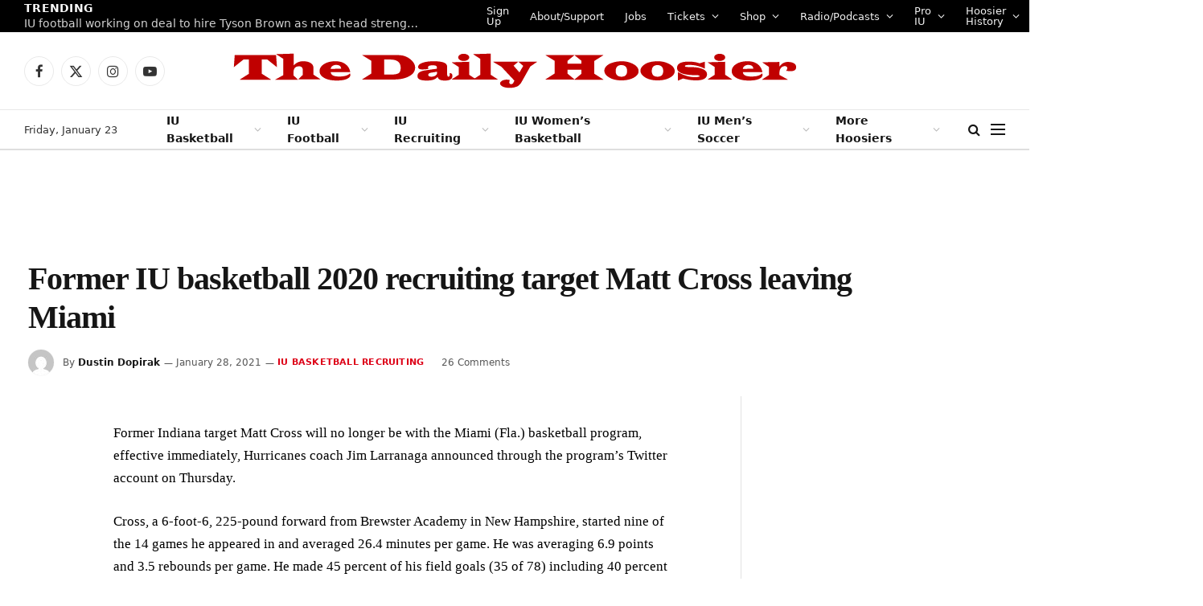

--- FILE ---
content_type: text/html; charset=UTF-8
request_url: https://www.thedailyhoosier.com/former-iu-basketball-2020-recruiting-target-matt-cross-leaving-miami/
body_size: 20908
content:

<!DOCTYPE html>
<html lang="en-US" class="s-light site-s-light">

<head>

	<meta charset="UTF-8" />
	<meta name="viewport" content="width=device-width, initial-scale=1" />
	<title>Former IU basketball 2020 recruiting target Matt Cross leaving Miami &#8211; The Daily Hoosier</title><link rel="preload" as="font" href="https://www.thedailyhoosier.com/wp-content/themes/smart-mag/css/icons/fonts/ts-icons.woff2?v2.8" type="font/woff2" crossorigin="anonymous" />
<meta name='robots' content='max-image-preview:large' />
	<style>img:is([sizes="auto" i], [sizes^="auto," i]) { contain-intrinsic-size: 3000px 1500px }</style>
	<link rel='dns-prefetch' href='//secure.gravatar.com' />
<link rel='dns-prefetch' href='//stats.wp.com' />
<link rel='dns-prefetch' href='//fonts.googleapis.com' />
<link rel='dns-prefetch' href='//v0.wordpress.com' />
<link rel='dns-prefetch' href='//widgets.wp.com' />
<link rel='dns-prefetch' href='//s0.wp.com' />
<link rel='dns-prefetch' href='//0.gravatar.com' />
<link rel='dns-prefetch' href='//1.gravatar.com' />
<link rel='dns-prefetch' href='//2.gravatar.com' />
<link rel='dns-prefetch' href='//i0.wp.com' />
<link rel='dns-prefetch' href='//c0.wp.com' />
<link rel="alternate" type="application/rss+xml" title="The Daily Hoosier &raquo; Feed" href="https://www.thedailyhoosier.com/feed/" />
<link rel="alternate" type="application/rss+xml" title="The Daily Hoosier &raquo; Comments Feed" href="https://www.thedailyhoosier.com/comments/feed/" />
<link rel="alternate" type="application/rss+xml" title="The Daily Hoosier &raquo; Former IU basketball 2020 recruiting target Matt Cross leaving Miami Comments Feed" href="https://www.thedailyhoosier.com/former-iu-basketball-2020-recruiting-target-matt-cross-leaving-miami/feed/" />
<script type="text/javascript">
/* <![CDATA[ */
window._wpemojiSettings = {"baseUrl":"https:\/\/s.w.org\/images\/core\/emoji\/16.0.1\/72x72\/","ext":".png","svgUrl":"https:\/\/s.w.org\/images\/core\/emoji\/16.0.1\/svg\/","svgExt":".svg","source":{"concatemoji":"https:\/\/www.thedailyhoosier.com\/wp-includes\/js\/wp-emoji-release.min.js?ver=6.8.3"}};
/*! This file is auto-generated */
!function(s,n){var o,i,e;function c(e){try{var t={supportTests:e,timestamp:(new Date).valueOf()};sessionStorage.setItem(o,JSON.stringify(t))}catch(e){}}function p(e,t,n){e.clearRect(0,0,e.canvas.width,e.canvas.height),e.fillText(t,0,0);var t=new Uint32Array(e.getImageData(0,0,e.canvas.width,e.canvas.height).data),a=(e.clearRect(0,0,e.canvas.width,e.canvas.height),e.fillText(n,0,0),new Uint32Array(e.getImageData(0,0,e.canvas.width,e.canvas.height).data));return t.every(function(e,t){return e===a[t]})}function u(e,t){e.clearRect(0,0,e.canvas.width,e.canvas.height),e.fillText(t,0,0);for(var n=e.getImageData(16,16,1,1),a=0;a<n.data.length;a++)if(0!==n.data[a])return!1;return!0}function f(e,t,n,a){switch(t){case"flag":return n(e,"\ud83c\udff3\ufe0f\u200d\u26a7\ufe0f","\ud83c\udff3\ufe0f\u200b\u26a7\ufe0f")?!1:!n(e,"\ud83c\udde8\ud83c\uddf6","\ud83c\udde8\u200b\ud83c\uddf6")&&!n(e,"\ud83c\udff4\udb40\udc67\udb40\udc62\udb40\udc65\udb40\udc6e\udb40\udc67\udb40\udc7f","\ud83c\udff4\u200b\udb40\udc67\u200b\udb40\udc62\u200b\udb40\udc65\u200b\udb40\udc6e\u200b\udb40\udc67\u200b\udb40\udc7f");case"emoji":return!a(e,"\ud83e\udedf")}return!1}function g(e,t,n,a){var r="undefined"!=typeof WorkerGlobalScope&&self instanceof WorkerGlobalScope?new OffscreenCanvas(300,150):s.createElement("canvas"),o=r.getContext("2d",{willReadFrequently:!0}),i=(o.textBaseline="top",o.font="600 32px Arial",{});return e.forEach(function(e){i[e]=t(o,e,n,a)}),i}function t(e){var t=s.createElement("script");t.src=e,t.defer=!0,s.head.appendChild(t)}"undefined"!=typeof Promise&&(o="wpEmojiSettingsSupports",i=["flag","emoji"],n.supports={everything:!0,everythingExceptFlag:!0},e=new Promise(function(e){s.addEventListener("DOMContentLoaded",e,{once:!0})}),new Promise(function(t){var n=function(){try{var e=JSON.parse(sessionStorage.getItem(o));if("object"==typeof e&&"number"==typeof e.timestamp&&(new Date).valueOf()<e.timestamp+604800&&"object"==typeof e.supportTests)return e.supportTests}catch(e){}return null}();if(!n){if("undefined"!=typeof Worker&&"undefined"!=typeof OffscreenCanvas&&"undefined"!=typeof URL&&URL.createObjectURL&&"undefined"!=typeof Blob)try{var e="postMessage("+g.toString()+"("+[JSON.stringify(i),f.toString(),p.toString(),u.toString()].join(",")+"));",a=new Blob([e],{type:"text/javascript"}),r=new Worker(URL.createObjectURL(a),{name:"wpTestEmojiSupports"});return void(r.onmessage=function(e){c(n=e.data),r.terminate(),t(n)})}catch(e){}c(n=g(i,f,p,u))}t(n)}).then(function(e){for(var t in e)n.supports[t]=e[t],n.supports.everything=n.supports.everything&&n.supports[t],"flag"!==t&&(n.supports.everythingExceptFlag=n.supports.everythingExceptFlag&&n.supports[t]);n.supports.everythingExceptFlag=n.supports.everythingExceptFlag&&!n.supports.flag,n.DOMReady=!1,n.readyCallback=function(){n.DOMReady=!0}}).then(function(){return e}).then(function(){var e;n.supports.everything||(n.readyCallback(),(e=n.source||{}).concatemoji?t(e.concatemoji):e.wpemoji&&e.twemoji&&(t(e.twemoji),t(e.wpemoji)))}))}((window,document),window._wpemojiSettings);
/* ]]> */
</script>
<link rel='stylesheet' id='pt-cv-public-style-css' href='https://www.thedailyhoosier.com/wp-content/plugins/content-views-query-and-display-post-page/public/assets/css/cv.css?ver=4.2' type='text/css' media='all' />
<style id='wp-emoji-styles-inline-css' type='text/css'>

	img.wp-smiley, img.emoji {
		display: inline !important;
		border: none !important;
		box-shadow: none !important;
		height: 1em !important;
		width: 1em !important;
		margin: 0 0.07em !important;
		vertical-align: -0.1em !important;
		background: none !important;
		padding: 0 !important;
	}
</style>
<link rel='stylesheet' id='wp-block-library-css' href='https://c0.wp.com/c/6.8.3/wp-includes/css/dist/block-library/style.min.css' type='text/css' media='all' />
<style id='classic-theme-styles-inline-css' type='text/css'>
/*! This file is auto-generated */
.wp-block-button__link{color:#fff;background-color:#32373c;border-radius:9999px;box-shadow:none;text-decoration:none;padding:calc(.667em + 2px) calc(1.333em + 2px);font-size:1.125em}.wp-block-file__button{background:#32373c;color:#fff;text-decoration:none}
</style>
<link rel='stylesheet' id='mediaelement-css' href='https://c0.wp.com/c/6.8.3/wp-includes/js/mediaelement/mediaelementplayer-legacy.min.css' type='text/css' media='all' />
<link rel='stylesheet' id='wp-mediaelement-css' href='https://c0.wp.com/c/6.8.3/wp-includes/js/mediaelement/wp-mediaelement.min.css' type='text/css' media='all' />
<style id='jetpack-sharing-buttons-style-inline-css' type='text/css'>
.jetpack-sharing-buttons__services-list{display:flex;flex-direction:row;flex-wrap:wrap;gap:0;list-style-type:none;margin:5px;padding:0}.jetpack-sharing-buttons__services-list.has-small-icon-size{font-size:12px}.jetpack-sharing-buttons__services-list.has-normal-icon-size{font-size:16px}.jetpack-sharing-buttons__services-list.has-large-icon-size{font-size:24px}.jetpack-sharing-buttons__services-list.has-huge-icon-size{font-size:36px}@media print{.jetpack-sharing-buttons__services-list{display:none!important}}.editor-styles-wrapper .wp-block-jetpack-sharing-buttons{gap:0;padding-inline-start:0}ul.jetpack-sharing-buttons__services-list.has-background{padding:1.25em 2.375em}
</style>
<style id='global-styles-inline-css' type='text/css'>
:root{--wp--preset--aspect-ratio--square: 1;--wp--preset--aspect-ratio--4-3: 4/3;--wp--preset--aspect-ratio--3-4: 3/4;--wp--preset--aspect-ratio--3-2: 3/2;--wp--preset--aspect-ratio--2-3: 2/3;--wp--preset--aspect-ratio--16-9: 16/9;--wp--preset--aspect-ratio--9-16: 9/16;--wp--preset--color--black: #000000;--wp--preset--color--cyan-bluish-gray: #abb8c3;--wp--preset--color--white: #ffffff;--wp--preset--color--pale-pink: #f78da7;--wp--preset--color--vivid-red: #cf2e2e;--wp--preset--color--luminous-vivid-orange: #ff6900;--wp--preset--color--luminous-vivid-amber: #fcb900;--wp--preset--color--light-green-cyan: #7bdcb5;--wp--preset--color--vivid-green-cyan: #00d084;--wp--preset--color--pale-cyan-blue: #8ed1fc;--wp--preset--color--vivid-cyan-blue: #0693e3;--wp--preset--color--vivid-purple: #9b51e0;--wp--preset--gradient--vivid-cyan-blue-to-vivid-purple: linear-gradient(135deg,rgba(6,147,227,1) 0%,rgb(155,81,224) 100%);--wp--preset--gradient--light-green-cyan-to-vivid-green-cyan: linear-gradient(135deg,rgb(122,220,180) 0%,rgb(0,208,130) 100%);--wp--preset--gradient--luminous-vivid-amber-to-luminous-vivid-orange: linear-gradient(135deg,rgba(252,185,0,1) 0%,rgba(255,105,0,1) 100%);--wp--preset--gradient--luminous-vivid-orange-to-vivid-red: linear-gradient(135deg,rgba(255,105,0,1) 0%,rgb(207,46,46) 100%);--wp--preset--gradient--very-light-gray-to-cyan-bluish-gray: linear-gradient(135deg,rgb(238,238,238) 0%,rgb(169,184,195) 100%);--wp--preset--gradient--cool-to-warm-spectrum: linear-gradient(135deg,rgb(74,234,220) 0%,rgb(151,120,209) 20%,rgb(207,42,186) 40%,rgb(238,44,130) 60%,rgb(251,105,98) 80%,rgb(254,248,76) 100%);--wp--preset--gradient--blush-light-purple: linear-gradient(135deg,rgb(255,206,236) 0%,rgb(152,150,240) 100%);--wp--preset--gradient--blush-bordeaux: linear-gradient(135deg,rgb(254,205,165) 0%,rgb(254,45,45) 50%,rgb(107,0,62) 100%);--wp--preset--gradient--luminous-dusk: linear-gradient(135deg,rgb(255,203,112) 0%,rgb(199,81,192) 50%,rgb(65,88,208) 100%);--wp--preset--gradient--pale-ocean: linear-gradient(135deg,rgb(255,245,203) 0%,rgb(182,227,212) 50%,rgb(51,167,181) 100%);--wp--preset--gradient--electric-grass: linear-gradient(135deg,rgb(202,248,128) 0%,rgb(113,206,126) 100%);--wp--preset--gradient--midnight: linear-gradient(135deg,rgb(2,3,129) 0%,rgb(40,116,252) 100%);--wp--preset--font-size--small: 13px;--wp--preset--font-size--medium: 20px;--wp--preset--font-size--large: 36px;--wp--preset--font-size--x-large: 42px;--wp--preset--spacing--20: 0.44rem;--wp--preset--spacing--30: 0.67rem;--wp--preset--spacing--40: 1rem;--wp--preset--spacing--50: 1.5rem;--wp--preset--spacing--60: 2.25rem;--wp--preset--spacing--70: 3.38rem;--wp--preset--spacing--80: 5.06rem;--wp--preset--shadow--natural: 6px 6px 9px rgba(0, 0, 0, 0.2);--wp--preset--shadow--deep: 12px 12px 50px rgba(0, 0, 0, 0.4);--wp--preset--shadow--sharp: 6px 6px 0px rgba(0, 0, 0, 0.2);--wp--preset--shadow--outlined: 6px 6px 0px -3px rgba(255, 255, 255, 1), 6px 6px rgba(0, 0, 0, 1);--wp--preset--shadow--crisp: 6px 6px 0px rgba(0, 0, 0, 1);}:where(.is-layout-flex){gap: 0.5em;}:where(.is-layout-grid){gap: 0.5em;}body .is-layout-flex{display: flex;}.is-layout-flex{flex-wrap: wrap;align-items: center;}.is-layout-flex > :is(*, div){margin: 0;}body .is-layout-grid{display: grid;}.is-layout-grid > :is(*, div){margin: 0;}:where(.wp-block-columns.is-layout-flex){gap: 2em;}:where(.wp-block-columns.is-layout-grid){gap: 2em;}:where(.wp-block-post-template.is-layout-flex){gap: 1.25em;}:where(.wp-block-post-template.is-layout-grid){gap: 1.25em;}.has-black-color{color: var(--wp--preset--color--black) !important;}.has-cyan-bluish-gray-color{color: var(--wp--preset--color--cyan-bluish-gray) !important;}.has-white-color{color: var(--wp--preset--color--white) !important;}.has-pale-pink-color{color: var(--wp--preset--color--pale-pink) !important;}.has-vivid-red-color{color: var(--wp--preset--color--vivid-red) !important;}.has-luminous-vivid-orange-color{color: var(--wp--preset--color--luminous-vivid-orange) !important;}.has-luminous-vivid-amber-color{color: var(--wp--preset--color--luminous-vivid-amber) !important;}.has-light-green-cyan-color{color: var(--wp--preset--color--light-green-cyan) !important;}.has-vivid-green-cyan-color{color: var(--wp--preset--color--vivid-green-cyan) !important;}.has-pale-cyan-blue-color{color: var(--wp--preset--color--pale-cyan-blue) !important;}.has-vivid-cyan-blue-color{color: var(--wp--preset--color--vivid-cyan-blue) !important;}.has-vivid-purple-color{color: var(--wp--preset--color--vivid-purple) !important;}.has-black-background-color{background-color: var(--wp--preset--color--black) !important;}.has-cyan-bluish-gray-background-color{background-color: var(--wp--preset--color--cyan-bluish-gray) !important;}.has-white-background-color{background-color: var(--wp--preset--color--white) !important;}.has-pale-pink-background-color{background-color: var(--wp--preset--color--pale-pink) !important;}.has-vivid-red-background-color{background-color: var(--wp--preset--color--vivid-red) !important;}.has-luminous-vivid-orange-background-color{background-color: var(--wp--preset--color--luminous-vivid-orange) !important;}.has-luminous-vivid-amber-background-color{background-color: var(--wp--preset--color--luminous-vivid-amber) !important;}.has-light-green-cyan-background-color{background-color: var(--wp--preset--color--light-green-cyan) !important;}.has-vivid-green-cyan-background-color{background-color: var(--wp--preset--color--vivid-green-cyan) !important;}.has-pale-cyan-blue-background-color{background-color: var(--wp--preset--color--pale-cyan-blue) !important;}.has-vivid-cyan-blue-background-color{background-color: var(--wp--preset--color--vivid-cyan-blue) !important;}.has-vivid-purple-background-color{background-color: var(--wp--preset--color--vivid-purple) !important;}.has-black-border-color{border-color: var(--wp--preset--color--black) !important;}.has-cyan-bluish-gray-border-color{border-color: var(--wp--preset--color--cyan-bluish-gray) !important;}.has-white-border-color{border-color: var(--wp--preset--color--white) !important;}.has-pale-pink-border-color{border-color: var(--wp--preset--color--pale-pink) !important;}.has-vivid-red-border-color{border-color: var(--wp--preset--color--vivid-red) !important;}.has-luminous-vivid-orange-border-color{border-color: var(--wp--preset--color--luminous-vivid-orange) !important;}.has-luminous-vivid-amber-border-color{border-color: var(--wp--preset--color--luminous-vivid-amber) !important;}.has-light-green-cyan-border-color{border-color: var(--wp--preset--color--light-green-cyan) !important;}.has-vivid-green-cyan-border-color{border-color: var(--wp--preset--color--vivid-green-cyan) !important;}.has-pale-cyan-blue-border-color{border-color: var(--wp--preset--color--pale-cyan-blue) !important;}.has-vivid-cyan-blue-border-color{border-color: var(--wp--preset--color--vivid-cyan-blue) !important;}.has-vivid-purple-border-color{border-color: var(--wp--preset--color--vivid-purple) !important;}.has-vivid-cyan-blue-to-vivid-purple-gradient-background{background: var(--wp--preset--gradient--vivid-cyan-blue-to-vivid-purple) !important;}.has-light-green-cyan-to-vivid-green-cyan-gradient-background{background: var(--wp--preset--gradient--light-green-cyan-to-vivid-green-cyan) !important;}.has-luminous-vivid-amber-to-luminous-vivid-orange-gradient-background{background: var(--wp--preset--gradient--luminous-vivid-amber-to-luminous-vivid-orange) !important;}.has-luminous-vivid-orange-to-vivid-red-gradient-background{background: var(--wp--preset--gradient--luminous-vivid-orange-to-vivid-red) !important;}.has-very-light-gray-to-cyan-bluish-gray-gradient-background{background: var(--wp--preset--gradient--very-light-gray-to-cyan-bluish-gray) !important;}.has-cool-to-warm-spectrum-gradient-background{background: var(--wp--preset--gradient--cool-to-warm-spectrum) !important;}.has-blush-light-purple-gradient-background{background: var(--wp--preset--gradient--blush-light-purple) !important;}.has-blush-bordeaux-gradient-background{background: var(--wp--preset--gradient--blush-bordeaux) !important;}.has-luminous-dusk-gradient-background{background: var(--wp--preset--gradient--luminous-dusk) !important;}.has-pale-ocean-gradient-background{background: var(--wp--preset--gradient--pale-ocean) !important;}.has-electric-grass-gradient-background{background: var(--wp--preset--gradient--electric-grass) !important;}.has-midnight-gradient-background{background: var(--wp--preset--gradient--midnight) !important;}.has-small-font-size{font-size: var(--wp--preset--font-size--small) !important;}.has-medium-font-size{font-size: var(--wp--preset--font-size--medium) !important;}.has-large-font-size{font-size: var(--wp--preset--font-size--large) !important;}.has-x-large-font-size{font-size: var(--wp--preset--font-size--x-large) !important;}
:where(.wp-block-post-template.is-layout-flex){gap: 1.25em;}:where(.wp-block-post-template.is-layout-grid){gap: 1.25em;}
:where(.wp-block-columns.is-layout-flex){gap: 2em;}:where(.wp-block-columns.is-layout-grid){gap: 2em;}
:root :where(.wp-block-pullquote){font-size: 1.5em;line-height: 1.6;}
</style>
<link rel='stylesheet' id='tablepress-default-css' href='https://www.thedailyhoosier.com/wp-content/plugins/tablepress/css/build/default.css?ver=3.2.1' type='text/css' media='all' />
<link rel='stylesheet' id='detect-modal-css' href='https://www.thedailyhoosier.com/wp-content/plugins/sphere-core/components/adblock-detect/css/modal.css?ver=1.6.7' type='text/css' media='all' />
<link rel='stylesheet' id='smartmag-core-css' href='https://www.thedailyhoosier.com/wp-content/themes/smart-mag/style.css?ver=10.0.0' type='text/css' media='all' />
<style id='smartmag-core-inline-css' type='text/css'>
:root { --c-main: #dd0017;
--c-main-rgb: 221,0,23;
--text-font: "Inter", system-ui, -apple-system, "Segoe UI", Arial, sans-serif;
--body-font: "Inter", system-ui, -apple-system, "Segoe UI", Arial, sans-serif;
--title-font: "IBM Plex Serif", Georgia, serif;
--title-size-n: 17px;
--title-size-m: 18px;
--title-size-l: 20px;
--main-width: 1220px;
--p-title-space: 7px;
--excerpt-mt: 13px;
--excerpt-size: 14px; }
.post-title:not(._) { letter-spacing: -0.025em; }
:root { --sidebar-width: 300px; }
.ts-row, .has-el-gap { --sidebar-c-width: calc(var(--sidebar-width) + var(--grid-gutter-h) + var(--sidebar-c-pad)); }
:root { --sidebar-pad: 32px; --sidebar-sep-pad: 32px; }
.main-wrap > .main { margin-top: 30px; }
.smart-head-main .smart-head-mid { --head-h: 96px; }
.smart-head-main .smart-head-bot { --head-h: 51px; border-top-width: 1px; border-top-color: #e8e8e8; border-bottom-width: 2px; border-bottom-color: #dedede; }
.navigation-main .menu > li > a { font-size: 14px; font-weight: 600; }
.navigation-main .menu > li li a { font-size: 13px; }
.navigation-main { --nav-items-space: 16px; }
.mobile-menu { font-size: 15px; }
.smart-head-main .spc-social { --spc-social-fs: 17px; --spc-social-size: 37px; }
.smart-head-main .hamburger-icon { width: 18px; }
.trending-ticker .heading { color: #f7f7f7; font-size: 13.8px; font-weight: 600; letter-spacing: .02em; margin-right: 30px; }
.trending-ticker .post-link { font-size: 13.8px; }
.trending-ticker { --max-width: 500px; }
.post-meta .meta-item, .post-meta .text-in { font-size: 11px; }
.post-meta .text-in, .post-meta .post-cat > a { font-size: 11px; }
.post-meta .post-cat > a { font-weight: 600; text-transform: uppercase; letter-spacing: .02em; }
.post-meta .post-author > a { font-weight: 600; }
.block-head-f .heading { font-size: 16px; font-weight: 800; text-transform: uppercase; letter-spacing: .03em; }
.block-head-f { --space-below: 15px; --line-weight: 2px; --c-border: #ffffff; }
.s-dark .block-head-f { --c-border: #151516; }
.loop-grid-base .media { margin-bottom: 13px; }
.list-post { --list-p-media-width: 30%; --list-p-media-max-width: 85%; }
.loop-small .ratio-is-custom { padding-bottom: calc(100% / 1.1); }
.loop-small .media:not(i) { max-width: 75px; }
.post-meta-single .meta-item, .post-meta-single .text-in { font-size: 12px; }
.the-post-header .post-meta .post-title { font-weight: 600; }
.entry-content { font-family: "IBM Plex Serif", Georgia, serif; font-size: 17px; }
.site-s-light .entry-content { color: #000000; }
.post-share-float .share-text { font-size: 10px; }
.post-share-float .service { width: 38px; height: 38px; margin-bottom: 8px; border-radius: 50px; font-size: 16px; }
.s-post-modern .post-content-wrap { display: grid; grid-template-columns: minmax(0, 1fr); }
.s-post-modern .entry-content { max-width: min(100%, calc(700px + var(--p-spacious-pad)*2)); justify-self: center; }
.s-head-large .sub-title { font-size: 17px; }
.site-s-light .s-head-large .sub-title { color: #515151; }
.site-s-light .s-head-large .post-meta { --c-post-meta: #565656; }
.s-post-large .post-content-wrap { display: grid; grid-template-columns: minmax(0, 1fr); }
.s-post-large .entry-content { max-width: min(100%, calc(700px + var(--p-spacious-pad)*2)); justify-self: center; }
.a-wrap-2:not(._) { padding-top: 17px; padding-bottom: 17px; padding-left: 15px; padding-right: 15px; margin-top: 0px; margin-bottom: 0px; }
@media (min-width: 1200px) { .s-head-large .post-title { font-size: 40px; } }
@media (min-width: 940px) and (max-width: 1200px) { :root { --sidebar-width: 280px; }
.ts-row, .has-el-gap { --sidebar-c-width: calc(var(--sidebar-width) + var(--grid-gutter-h) + var(--sidebar-c-pad)); }
.navigation-main .menu > li > a { font-size: calc(10px + (14px - 10px) * .7); }
.trending-ticker { --max-width: 400px; } }
@media (max-width: 767px) { .s-head-large .post-title { font-size: 29px; } }


</style>
<link rel='stylesheet' id='smartmag-magnific-popup-css' href='https://www.thedailyhoosier.com/wp-content/themes/smart-mag/css/lightbox.css?ver=10.0.0' type='text/css' media='all' />
<link rel='stylesheet' id='smartmag-icons-css' href='https://www.thedailyhoosier.com/wp-content/themes/smart-mag/css/icons/icons.css?ver=10.0.0' type='text/css' media='all' />
<link rel='stylesheet' id='smartmag-gfonts-custom-css' href='https://fonts.googleapis.com/css?family=Inter%3A400%2C500%2C600%2C700%7CIBM+Plex+Serif%3A400%2C500%2C600%2C700&#038;display=optional' type='text/css' media='all' />
<link rel='stylesheet' id='jetpack_css-css' href='https://c0.wp.com/p/jetpack/13.7.1/css/jetpack.css' type='text/css' media='all' />
<script type="text/javascript" id="jetpack_related-posts-js-extra">
/* <![CDATA[ */
var related_posts_js_options = {"post_heading":"h4"};
/* ]]> */
</script>
<script type="text/javascript" src="https://c0.wp.com/p/jetpack/13.7.1/_inc/build/related-posts/related-posts.min.js" id="jetpack_related-posts-js"></script>
<script type="text/javascript" src="https://c0.wp.com/c/6.8.3/wp-includes/js/jquery/jquery.min.js" id="jquery-core-js"></script>
<script type="text/javascript" src="https://c0.wp.com/c/6.8.3/wp-includes/js/jquery/jquery-migrate.min.js" id="jquery-migrate-js"></script>
<link rel="https://api.w.org/" href="https://www.thedailyhoosier.com/wp-json/" /><link rel="alternate" title="JSON" type="application/json" href="https://www.thedailyhoosier.com/wp-json/wp/v2/posts/31262" /><link rel="EditURI" type="application/rsd+xml" title="RSD" href="https://www.thedailyhoosier.com/xmlrpc.php?rsd" />
<meta name="generator" content="WordPress 6.8.3" />
<link rel="canonical" href="https://www.thedailyhoosier.com/former-iu-basketball-2020-recruiting-target-matt-cross-leaving-miami/" />
<link rel='shortlink' href='https://wp.me/p8wDCX-88e' />
<link rel="alternate" title="oEmbed (JSON)" type="application/json+oembed" href="https://www.thedailyhoosier.com/wp-json/oembed/1.0/embed?url=https%3A%2F%2Fwww.thedailyhoosier.com%2Fformer-iu-basketball-2020-recruiting-target-matt-cross-leaving-miami%2F" />
<link rel="alternate" title="oEmbed (XML)" type="text/xml+oembed" href="https://www.thedailyhoosier.com/wp-json/oembed/1.0/embed?url=https%3A%2F%2Fwww.thedailyhoosier.com%2Fformer-iu-basketball-2020-recruiting-target-matt-cross-leaving-miami%2F&#038;format=xml" />
	<style>img#wpstats{display:none}</style>
		
		<script>
		var BunyadSchemeKey = 'bunyad-scheme';
		(() => {
			const d = document.documentElement;
			const c = d.classList;
			var scheme = localStorage.getItem(BunyadSchemeKey);
			
			if (scheme) {
				d.dataset.origClass = c;
				scheme === 'dark' ? c.remove('s-light', 'site-s-light') : c.remove('s-dark', 'site-s-dark');
				c.add('site-s-' + scheme, 's-' + scheme);
			}
		})();
		</script>
		<meta name="generator" content="Elementor 3.23.3; features: e_optimized_css_loading, additional_custom_breakpoints, e_lazyload; settings: css_print_method-external, google_font-enabled, font_display-swap">
			<style>
				.e-con.e-parent:nth-of-type(n+4):not(.e-lazyloaded):not(.e-no-lazyload),
				.e-con.e-parent:nth-of-type(n+4):not(.e-lazyloaded):not(.e-no-lazyload) * {
					background-image: none !important;
				}
				@media screen and (max-height: 1024px) {
					.e-con.e-parent:nth-of-type(n+3):not(.e-lazyloaded):not(.e-no-lazyload),
					.e-con.e-parent:nth-of-type(n+3):not(.e-lazyloaded):not(.e-no-lazyload) * {
						background-image: none !important;
					}
				}
				@media screen and (max-height: 640px) {
					.e-con.e-parent:nth-of-type(n+2):not(.e-lazyloaded):not(.e-no-lazyload),
					.e-con.e-parent:nth-of-type(n+2):not(.e-lazyloaded):not(.e-no-lazyload) * {
						background-image: none !important;
					}
				}
			</style>
			<!-- PLACE THIS SECTION INSIDE OF YOUR HEAD TAGS -->
<!-- Below is a recommended list of pre-connections, which allow the network to establish each connection quicker, speeding up response times and improving ad performance. -->
<link rel="preconnect" href="https://a.pub.network/" crossorigin />
<link rel="preconnect" href="https://b.pub.network/" crossorigin />
<link rel="preconnect" href="https://c.pub.network/" crossorigin />
<link rel="preconnect" href="https://d.pub.network/" crossorigin />
<link rel="preconnect" href="https://c.amazon-adsystem.com" crossorigin />
<link rel="preconnect" href="https://s.amazon-adsystem.com" crossorigin />
<link rel="preconnect" href="https://btloader.com/" crossorigin />
<link rel="preconnect" href="https://api.btloader.com/" crossorigin />
<link rel="preconnect" href="https://confiant-integrations.global.ssl.fastly.net" crossorigin />
<!-- Below is a link to a CSS file that accounts for Cumulative Layout Shift, a new Core Web Vitals subset that Google uses to help rank your site in search -->
<!-- The file is intended to eliminate the layout shifts that are seen when ads load into the page. If you don't want to use this, simply remove this file -->
<!-- To find out more about CLS, visit https://web.dev/vitals/ -->
<link rel="stylesheet" href="https://a.pub.network/thedailyhoosier-com/cls.css">
<script data-cfasync="false" type="text/javascript">
  var freestar = freestar || {};
  freestar.queue = freestar.queue || [];
  freestar.config = freestar.config || {};
  freestar.config.enabled_slots = [];
  freestar.initCallback = function () { (freestar.config.enabled_slots.length === 0) ? freestar.initCallbackCalled = false : freestar.newAdSlots(freestar.config.enabled_slots) }
</script>
<script src="https://a.pub.network/thedailyhoosier-com/pubfig.min.js" data-cfasync="false" async></script>
<!-- Jetpack Open Graph Tags -->
<meta property="og:type" content="article" />
<meta property="og:title" content="Former IU basketball 2020 recruiting target Matt Cross leaving Miami" />
<meta property="og:url" content="https://www.thedailyhoosier.com/former-iu-basketball-2020-recruiting-target-matt-cross-leaving-miami/" />
<meta property="og:description" content="Former Indiana target Matt Cross will no longer be with the Miami (Fla.) basketball program, effective immediately, Hurricanes coach Jim Larranaga announced through the program&#8217;s Twitter acco…" />
<meta property="article:published_time" content="2021-01-28T20:23:09+00:00" />
<meta property="article:modified_time" content="2023-09-29T03:51:00+00:00" />
<meta property="og:site_name" content="The Daily Hoosier" />
<meta property="og:image" content="https://i0.wp.com/www.thedailyhoosier.com/wp-content/uploads/2017/03/cropped-download.jpg?fit=512%2C512&#038;ssl=1" />
<meta property="og:image:width" content="512" />
<meta property="og:image:height" content="512" />
<meta property="og:image:alt" content="" />
<meta property="og:locale" content="en_US" />
<meta name="twitter:text:title" content="Former IU basketball 2020 recruiting target Matt Cross leaving Miami" />
<meta name="twitter:image" content="https://i0.wp.com/www.thedailyhoosier.com/wp-content/uploads/2017/03/cropped-download.jpg?fit=240%2C240&amp;ssl=1" />
<meta name="twitter:card" content="summary" />

<!-- End Jetpack Open Graph Tags -->
<link rel="icon" href="https://i0.wp.com/www.thedailyhoosier.com/wp-content/uploads/2017/03/cropped-download.jpg?fit=32%2C32&#038;ssl=1" sizes="32x32" />
<link rel="icon" href="https://i0.wp.com/www.thedailyhoosier.com/wp-content/uploads/2017/03/cropped-download.jpg?fit=192%2C192&#038;ssl=1" sizes="192x192" />
<link rel="apple-touch-icon" href="https://i0.wp.com/www.thedailyhoosier.com/wp-content/uploads/2017/03/cropped-download.jpg?fit=180%2C180&#038;ssl=1" />
<meta name="msapplication-TileImage" content="https://i0.wp.com/www.thedailyhoosier.com/wp-content/uploads/2017/03/cropped-download.jpg?fit=270%2C270&#038;ssl=1" />


</head>

<body class="wp-singular post-template-default single single-post postid-31262 single-format-standard wp-theme-smart-mag right-sidebar post-layout-large post-cat-868 has-lb has-lb-sm has-sb-sep layout-normal elementor-default elementor-kit-53665">



<div class="main-wrap">

	
<div class="off-canvas-backdrop"></div>
<div class="mobile-menu-container off-canvas s-dark" id="off-canvas">

	<div class="off-canvas-head">
		<a href="#" class="close">
			<span class="visuallyhidden">Close Menu</span>
			<i class="tsi tsi-times"></i>
		</a>

		<div class="ts-logo">
			<img class="logo-mobile logo-image" src="https://i0.wp.com/www.thedailyhoosier.com/wp-content/uploads/2023/06/logo-white2x.png?fit=700%2C44&#038;ssl=1" width="350" height="22" alt="The Daily Hoosier"/>		</div>
	</div>

	<div class="off-canvas-content">

					<ul class="mobile-menu"></ul>
		
		
		
		<div class="spc-social-block spc-social spc-social-b smart-head-social">
		
			
				<a href="https://www.facebook.com/thedailyhoosier/" class="link service s-facebook" target="_blank" rel="nofollow noopener">
					<i class="icon tsi tsi-facebook"></i>					<span class="visuallyhidden">Facebook</span>
				</a>
									
			
				<a href="https://twitter.com/daily_hoosier" class="link service s-twitter" target="_blank" rel="nofollow noopener">
					<i class="icon tsi tsi-twitter"></i>					<span class="visuallyhidden">X (Twitter)</span>
				</a>
									
			
				<a href="https://www.instagram.com/thedailyhoosier/" class="link service s-instagram" target="_blank" rel="nofollow noopener">
					<i class="icon tsi tsi-instagram"></i>					<span class="visuallyhidden">Instagram</span>
				</a>
									
			
		</div>

		
	</div>

</div>
<div class="smart-head smart-head-a smart-head-main" id="smart-head" data-sticky="auto" data-sticky-type="smart" data-sticky-full>
	
	<div class="smart-head-row smart-head-top s-dark smart-head-row-full">

		<div class="inner full">

							
				<div class="items items-left ">
				
<div class="trending-ticker" data-delay="8">
	<span class="heading">Trending</span>

	<ul>
				
			<li><a href="https://www.thedailyhoosier.com/iu-football-to-hire-tyson-brown-as-next-head-strength-coach/" class="post-link">IU football working on deal to hire Tyson Brown as next head strength coach</a></li>
		
				
			<li><a href="https://www.thedailyhoosier.com/the-show-goes-on-iu-sticking-with-saturday-national-championship-celebration-despite-weather/" class="post-link">The show goes on:  IU sticking with Saturday national championship celebration despite weather</a></li>
		
				
			<li><a href="https://www.thedailyhoosier.com/watch-fernando-mendoza-appearances-on-tonight-show-gma-cbs-mornings/" class="post-link">Watch: Fernando Mendoza appearances on Tonight Show, GMA, CBS Mornings</a></li>
		
				
			<li><a href="https://www.thedailyhoosier.com/fernando-mendoza-announces-hes-entering-the-nfl-draft/" class="post-link">Fernando Mendoza announces he&#8217;s entering the NFL Draft</a></li>
		
				
			<li><a href="https://www.thedailyhoosier.com/iu-football-position-by-position-look-at-anticipated-2026-roster-changes/" class="post-link">IU football: Position-by-position look at anticipated 2026 roster changes</a></li>
		
				
			<li><a href="https://www.thedailyhoosier.com/iu-basketball-game-day-essentials-hoosiers-look-to-bounce-back-at-rutgers/" class="post-link">IU basketball game day essentials: Hoosiers look to bounce back at Rutgers</a></li>
		
				
			<li><a href="https://www.thedailyhoosier.com/indiana-women-see-15-point-lead-slip-away-against-no-12-ohio-state-and-lose-seventh-straight-game/" class="post-link">Indiana women see 15-point lead slip away against No. 12 Ohio State and lose seventh straight game</a></li>
		
				
			<li><a href="https://www.thedailyhoosier.com/eyes-on-iu-indianas-national-championship-win-drew-massive-television-audience/" class="post-link">Eyes on IU:  Indiana&#8217;s national championship win drew massive television audience</a></li>
		
				
			</ul>
</div>
				</div>

							
				<div class="items items-center empty">
								</div>

							
				<div class="items items-right ">
					<div class="nav-wrap">
		<nav class="navigation navigation-small nav-hov-a">
			<ul id="menu-blank" class="menu"><li id="menu-item-53571" class="menu-item menu-item-type-post_type menu-item-object-page menu-item-53571"><a href="https://www.thedailyhoosier.com/the-daily-hoosier-e-mail-sign-up-page/">Sign Up</a></li>
<li id="menu-item-158" class="menu-item menu-item-type-post_type menu-item-object-page menu-item-158"><a href="https://www.thedailyhoosier.com/contact-us/">About/Support</a></li>
<li id="menu-item-43393" class="menu-item menu-item-type-post_type menu-item-object-page menu-item-43393"><a href="https://www.thedailyhoosier.com/opportunities-with-the-daily-hoosier/">Jobs</a></li>
<li id="menu-item-652" class="menu-item menu-item-type-post_type menu-item-object-page menu-item-has-children menu-item-652"><a href="https://www.thedailyhoosier.com/tickets/">Tickets</a>
<ul class="sub-menu">
	<li id="menu-item-653" class="menu-item menu-item-type-custom menu-item-object-custom menu-item-653"><a target="_blank" href="https://prf.hn/click/camref:1100ljX9Y/destination:https%3A%2F%2Fwww.stubhub.com%2Findiana-hoosiers-basketball-tickets%2Fperformer%2F6870%2F">IUBB Tickets (Stubhub)</a></li>
	<li id="menu-item-654" class="menu-item menu-item-type-custom menu-item-object-custom menu-item-654"><a target="_blank" href="https://prf.hn/click/camref:1100ljX9Y/destination:https%3A%2F%2Fwww.stubhub.com%2Findiana-hoosiers-football-tickets%2Fperformer%2F15007%2F">IUFB Tickets (Stubhub)</a></li>
</ul>
</li>
<li id="menu-item-665" class="menu-item menu-item-type-post_type menu-item-object-page menu-item-has-children menu-item-665"><a href="https://www.thedailyhoosier.com/shop/">Shop</a>
<ul class="sub-menu">
	<li id="menu-item-662" class="menu-item menu-item-type-custom menu-item-object-custom menu-item-662"><a target="_blank" href="https://fanatics.ncw6.net/c/2274022/621092/9663">Official IU Store</a></li>
	<li id="menu-item-25163" class="menu-item menu-item-type-custom menu-item-object-custom menu-item-25163"><a target="_blank" href="http://adidas.njih.net/c/2274022/264102/4270?c=affiliate_2021&#038;af_reengagement_window=30d&#038;af_channel=affiliates&#038;pid=impactradius_int&#038;is_retargeting=true&#038;af_siteid=2274022&#038;u=https%3A%2F%2Fwww.adidas.com%2Fus%2Findiana_hoosiers">IU Adidas Store</a></li>
	<li id="menu-item-13132" class="menu-item menu-item-type-custom menu-item-object-custom menu-item-13132"><a target="_blank" href="https://amzn.to/2qMtzZw">Amazon: Support TDH</a></li>
	<li id="menu-item-25547" class="menu-item menu-item-type-custom menu-item-object-custom menu-item-25547"><a target="_blank" href="https://sportsmemorabilia.evyy.net/7mJZA3">IU Memorabilia</a></li>
	<li id="menu-item-666" class="menu-item menu-item-type-custom menu-item-object-custom menu-item-666"><a target="_blank" href="http://www.iupress.indiana.edu/index.php?ref=45">IU Press (Books)</a></li>
	<li id="menu-item-4312" class="menu-item menu-item-type-post_type menu-item-object-page menu-item-4312"><a href="https://www.thedailyhoosier.com/the-daily-hoosier-store/">The Daily Hoosier T-Shirt</a></li>
</ul>
</li>
<li id="menu-item-13149" class="menu-item menu-item-type-taxonomy menu-item-object-category menu-item-has-children menu-cat-594 menu-item-13149"><a href="https://www.thedailyhoosier.com/category/radio/">Radio/Podcasts</a>
<ul class="sub-menu">
	<li id="menu-item-65858" class="menu-item menu-item-type-custom menu-item-object-custom menu-item-65858"><a href="https://www.thedailyhoosier.com/tag/east-17th-street/">East 17th Street</a></li>
</ul>
</li>
<li id="menu-item-916" class="menu-item menu-item-type-taxonomy menu-item-object-category menu-item-has-children menu-cat-153 menu-item-916"><a href="https://www.thedailyhoosier.com/category/pro-hoosiers/">Pro IU</a>
<ul class="sub-menu">
	<li id="menu-item-918" class="menu-item menu-item-type-taxonomy menu-item-object-category menu-cat-154 menu-item-918"><a href="https://www.thedailyhoosier.com/category/pro-hoosiers/iubb-nba/">IUBB NBA</a></li>
	<li id="menu-item-1367" class="menu-item menu-item-type-taxonomy menu-item-object-category menu-cat-228 menu-item-1367"><a href="https://www.thedailyhoosier.com/category/pro-hoosiers/iufb-nfl/">IUFB NFL</a></li>
	<li id="menu-item-917" class="menu-item menu-item-type-taxonomy menu-item-object-category menu-cat-155 menu-item-917"><a href="https://www.thedailyhoosier.com/category/pro-hoosiers/iubase-mlb/">IUBASE MLB</a></li>
</ul>
</li>
<li id="menu-item-30235" class="menu-item menu-item-type-custom menu-item-object-custom menu-item-has-children menu-item-30235"><a target="_blank">Hoosier History</a>
<ul class="sub-menu">
	<li id="menu-item-79230" class="menu-item menu-item-type-taxonomy menu-item-object-category menu-cat-125 menu-item-79230"><a href="https://www.thedailyhoosier.com/category/history/basketball-history/">Basketball History</a></li>
	<li id="menu-item-79232" class="menu-item menu-item-type-post_type menu-item-object-page menu-item-79232"><a href="https://www.thedailyhoosier.com/iu-basketball-march-madness-classics/">March Madness Classics</a></li>
	<li id="menu-item-79231" class="menu-item menu-item-type-taxonomy menu-item-object-category menu-cat-126 menu-item-79231"><a href="https://www.thedailyhoosier.com/category/history/football-history/">Football History</a></li>
</ul>
</li>
</ul>		</nav>
	</div>
				</div>

						
		</div>
	</div>

	
	<div class="smart-head-row smart-head-mid smart-head-row-3 is-light smart-head-row-full">

		<div class="inner full">

							
				<div class="items items-left ">
				
		<div class="spc-social-block spc-social spc-social-b smart-head-social">
		
			
				<a href="https://www.facebook.com/thedailyhoosier/" class="link service s-facebook" target="_blank" rel="nofollow noopener">
					<i class="icon tsi tsi-facebook"></i>					<span class="visuallyhidden">Facebook</span>
				</a>
									
			
				<a href="https://twitter.com/daily_hoosier" class="link service s-twitter" target="_blank" rel="nofollow noopener">
					<i class="icon tsi tsi-twitter"></i>					<span class="visuallyhidden">X (Twitter)</span>
				</a>
									
			
				<a href="https://www.instagram.com/thedailyhoosier/" class="link service s-instagram" target="_blank" rel="nofollow noopener">
					<i class="icon tsi tsi-instagram"></i>					<span class="visuallyhidden">Instagram</span>
				</a>
									
			
				<a href="https://www.youtube.com/channel/UCk4rBQ4bJofAYXlxdwnjXSw" class="link service s-youtube" target="_blank" rel="nofollow noopener">
					<i class="icon tsi tsi-youtube-play"></i>					<span class="visuallyhidden">YouTube</span>
				</a>
									
			
		</div>

						</div>

							
				<div class="items items-center ">
					<a href="https://www.thedailyhoosier.com/" title="The Daily Hoosier" rel="home" class="logo-link ts-logo logo-is-image">
		<span>
			
				
					<img src="https://smartmag.theme-sphere.com/smart-times/wp-content/uploads/sites/30/2022/03/The-Smart-Times-Logo01-white.png" class="logo-image logo-image-dark" alt="The Daily Hoosier" srcset="https://smartmag.theme-sphere.com/smart-times/wp-content/uploads/sites/30/2022/03/The-Smart-Times-Logo01-white.png ,https://smartmag.theme-sphere.com/smart-times/wp-content/uploads/sites/30/2022/03/The-Smart-Times-Logo01-white@2x.png 2x" width="1024" height="683"/><img src="https://www.thedailyhoosier.com/wp-content/uploads/2023/06/logo2x.png" class="logo-image" alt="The Daily Hoosier" width="700" height="44"/>
									 
					</span>
	</a>				</div>

							
				<div class="items items-right empty">
								</div>

						
		</div>
	</div>

	
	<div class="smart-head-row smart-head-bot smart-head-row-3 is-light has-center-nav smart-head-row-full">

		<div class="inner full">

							
				<div class="items items-left ">
				
<span class="h-date">
	Friday, January 23</span>				</div>

							
				<div class="items items-center ">
					<div class="nav-wrap">
		<nav class="navigation navigation-main nav-hov-a">
			<ul id="menu-mens-basketball" class="menu"><li id="menu-item-248" class="menu-item menu-item-type-taxonomy menu-item-object-category menu-item-has-children menu-cat-12 menu-item-248"><a href="https://www.thedailyhoosier.com/category/iubb/">IU Basketball</a>
<ul class="sub-menu">
	<li id="menu-item-31200" class="menu-item menu-item-type-post_type menu-item-object-page menu-item-31200"><a href="https://www.thedailyhoosier.com/the-latest-iu-basketball-news-and-game-coverage/">Latest IU Basketball News</a></li>
	<li id="menu-item-80323" class="menu-item menu-item-type-post_type menu-item-object-post menu-item-80323"><a href="https://www.thedailyhoosier.com/iu-basketball-2025-26-schedule-page/">IU Basketball 2025-26 Schedule</a></li>
	<li id="menu-item-77143" class="menu-item menu-item-type-post_type menu-item-object-post menu-item-77143"><a href="https://www.thedailyhoosier.com/the-iu-basketball-2025-26-roster-page/">25-26 IU Basketball Roster</a></li>
	<li id="menu-item-2418" class="menu-item menu-item-type-custom menu-item-object-custom menu-item-2418"><a target="_blank" href="https://bigten.org/standings.aspx?path=mbball">25-26 Big Ten Standings</a></li>
	<li id="menu-item-537" class="menu-item menu-item-type-custom menu-item-object-custom menu-item-537"><a target="_blank" href="https://iuhoosiers.com/sports/mens-basketball/stats/2025-26">25-26 IU Basketball Stats</a></li>
	<li id="menu-item-34158" class="menu-item menu-item-type-post_type menu-item-object-post menu-item-34158"><a href="https://www.thedailyhoosier.com/iu-basketball-scholarship-chart-update-post-michael-durr-addition/">Scholarship Chart</a></li>
	<li id="menu-item-3426" class="menu-item menu-item-type-post_type menu-item-object-post menu-item-3426"><a href="https://www.thedailyhoosier.com/indianas-2024-25-schedule-and-beyond/">Future Schedules</a></li>
	<li id="menu-item-78037" class="menu-item menu-item-type-post_type menu-item-object-post menu-item-78037"><a href="https://www.thedailyhoosier.com/a-complete-look-at-whos-coming-and-going-for-big-ten-basketball-teams-in-2025-26/">Big Ten Coming and Going</a></li>
	<li id="menu-item-19473" class="menu-item menu-item-type-post_type menu-item-object-post menu-item-19473"><a href="https://www.thedailyhoosier.com/rankings-page-links-to-the-top-ncaa-mens-basketball-ranking-services-including-the-net/">Rankings &#038; Bracketology</a></li>
	<li id="menu-item-974" class="menu-item menu-item-type-custom menu-item-object-custom menu-item-974"><a target="_blank" href="https://s3.us-east-2.amazonaws.com/sidearm.nextgen.sites/iuhoosiers.com/documents/2025/10/13/MBB_Media_Guide_WEB.pdf?timestamp=20251013035317">IU Basketball Media Guide</a></li>
</ul>
</li>
<li id="menu-item-249" class="menu-item menu-item-type-taxonomy menu-item-object-category menu-item-has-children menu-cat-21 menu-item-249"><a href="https://www.thedailyhoosier.com/category/iufb/">IU Football</a>
<ul class="sub-menu">
	<li id="menu-item-31205" class="menu-item menu-item-type-post_type menu-item-object-page menu-item-31205"><a href="https://www.thedailyhoosier.com/the-latest-iu-football-news-and-game-coverage/">Latest IU Football News</a></li>
	<li id="menu-item-77777" class="menu-item menu-item-type-post_type menu-item-object-post menu-item-77777"><a href="https://www.thedailyhoosier.com/indiana-football-the-2025-schedule-page/">2025 Schedule</a></li>
	<li id="menu-item-45489" class="menu-item menu-item-type-custom menu-item-object-custom menu-item-45489"><a href="https://iuhoosiers.com/sports/football/roster">Current roster</a></li>
	<li id="menu-item-538" class="menu-item menu-item-type-custom menu-item-object-custom menu-item-538"><a target="_blank" href="https://static.iuhoosiers.com/custompages/stats/fb/2025/25-Season.pdf">2025 IUFB Stats</a></li>
	<li id="menu-item-16787" class="menu-item menu-item-type-custom menu-item-object-custom menu-item-16787"><a target="_blank" href="https://bigten.org/standings.aspx?path=football">2025 B1G Standings</a></li>
	<li id="menu-item-83723" class="menu-item menu-item-type-post_type menu-item-object-post menu-item-83723"><a href="https://www.thedailyhoosier.com/iu-football-position-by-position-look-at-anticipated-2026-roster-changes/">2026 roster outlook</a></li>
	<li id="menu-item-59823" class="menu-item menu-item-type-post_type menu-item-object-post menu-item-59823"><a href="https://www.thedailyhoosier.com/indiana-football-positional-scholarship-breakdown/">2025 scholarship tracker</a></li>
	<li id="menu-item-33967" class="menu-item menu-item-type-post_type menu-item-object-post menu-item-33967"><a href="https://www.thedailyhoosier.com/iu-football-a-look-at-the-programs-known-future-opponents-through-2031/">Future opponents through 2032</a></li>
	<li id="menu-item-975" class="menu-item menu-item-type-custom menu-item-object-custom menu-item-975"><a target="_blank" href="https://static.iuhoosiers.com/custompages/PDF/FB/2025/25-FB-Record_Book.pdf">IU Football 2025 Record Book</a></li>
</ul>
</li>
<li id="menu-item-266" class="menu-item menu-item-type-taxonomy menu-item-object-category menu-item-has-children menu-cat-85 menu-item-266"><a href="https://www.thedailyhoosier.com/category/recruiting/">IU Recruiting</a>
<ul class="sub-menu">
	<li id="menu-item-31210" class="menu-item menu-item-type-post_type menu-item-object-page menu-item-31210"><a href="https://www.thedailyhoosier.com/the-latest-iu-basketball-recruiting-news/">IU Basketball Recruiting News</a></li>
	<li id="menu-item-31214" class="menu-item menu-item-type-post_type menu-item-object-page menu-item-31214"><a href="https://www.thedailyhoosier.com/the-latest-iu-football-recruiting-news/">IU Football Recruiting News</a></li>
	<li id="menu-item-83722" class="menu-item menu-item-type-post_type menu-item-object-post menu-item-83722"><a href="https://www.thedailyhoosier.com/iu-football-2026-transfer-portal-tracker/">IU Football 2026 portal tracker</a></li>
	<li id="menu-item-4202" class="menu-item menu-item-type-post_type menu-item-object-post menu-item-4202"><a target="_blank" href="https://www.thedailyhoosier.com/first-look-indianas-class-of-2020-and-2021-prospects/">IUBB 2026-28 Prospects</a></li>
	<li id="menu-item-5095" class="menu-item menu-item-type-post_type menu-item-object-post menu-item-5095"><a href="https://www.thedailyhoosier.com/updated-indiana-football-recruiting-board/">IU Football Recruiting Commits</a></li>
</ul>
</li>
<li id="menu-item-1523" class="menu-item menu-item-type-taxonomy menu-item-object-category menu-item-has-children menu-cat-253 menu-item-1523"><a href="https://www.thedailyhoosier.com/category/womens-basketball/">IU Women&#8217;s Basketball</a>
<ul class="sub-menu">
	<li id="menu-item-39867" class="menu-item menu-item-type-post_type menu-item-object-page menu-item-39867"><a href="https://www.thedailyhoosier.com/the-latest-iu-womens-basketball-news-and-game-coverage/">IU Women’s Basketball News</a></li>
	<li id="menu-item-39861" class="menu-item menu-item-type-custom menu-item-object-custom menu-item-39861"><a href="https://iuhoosiers.com/sports/womens-basketball/schedule">25-26 Schedule</a></li>
	<li id="menu-item-41022" class="menu-item menu-item-type-custom menu-item-object-custom menu-item-41022"><a href="https://bigten.org/standings.aspx?path=wbball">Big Ten Standings</a></li>
</ul>
</li>
<li id="menu-item-401" class="menu-item menu-item-type-taxonomy menu-item-object-category menu-item-has-children menu-cat-105 menu-item-401"><a href="https://www.thedailyhoosier.com/category/mens-soccer/">IU Men&#8217;s Soccer</a>
<ul class="sub-menu">
	<li id="menu-item-58025" class="menu-item menu-item-type-custom menu-item-object-custom menu-item-58025"><a href="https://iuhoosiers.com/sports/mens-soccer/schedule">2025 Schedule</a></li>
	<li id="menu-item-2212" class="menu-item menu-item-type-post_type menu-item-object-page menu-item-2212"><a href="https://www.thedailyhoosier.com/mens-soccer-program-history/">Indiana Men’s Soccer:  Program History</a></li>
</ul>
</li>
<li id="menu-item-900" class="menu-item menu-item-type-taxonomy menu-item-object-category menu-item-has-children menu-cat-156 menu-item-900"><a href="https://www.thedailyhoosier.com/category/more-hoosiers/">More Hoosiers</a>
<ul class="sub-menu">
	<li id="menu-item-46392" class="menu-item menu-item-type-post_type menu-item-object-post menu-item-46392"><a href="https://www.thedailyhoosier.com/several-nil-options-have-emerged-providing-tangible-benefits-to-hoosier-fans-while-supporting-iu-athletes/">Fan and Business NIL options</a></li>
	<li id="menu-item-250" class="menu-item menu-item-type-taxonomy menu-item-object-category menu-item-has-children menu-cat-57 menu-item-250"><a href="https://www.thedailyhoosier.com/category/iubase/">IU Baseball</a>
	<ul class="sub-menu">
		<li id="menu-item-1238" class="menu-item menu-item-type-custom menu-item-object-custom menu-item-1238"><a target="_blank" href="http://iuhoosiers.com/schedule.aspx?path=baseball&#038;">Baseball Schedule</a></li>
		<li id="menu-item-2876" class="menu-item menu-item-type-custom menu-item-object-custom menu-item-2876"><a target="_blank" href="https://iuhoosiers.com/sports/baseball/stats/2024">Statistics</a></li>
		<li id="menu-item-10485" class="menu-item menu-item-type-custom menu-item-object-custom menu-item-10485"><a target="_blank" href="https://bigten.org/standings.aspx?path=baseball">Big Ten Standings</a></li>
	</ul>
</li>
	<li id="menu-item-3281" class="menu-item menu-item-type-taxonomy menu-item-object-category menu-cat-426 menu-item-3281"><a href="https://www.thedailyhoosier.com/category/iu-swim-dive/">IU Swim &amp; Dive</a></li>
	<li id="menu-item-35716" class="menu-item menu-item-type-taxonomy menu-item-object-category menu-cat-990 menu-item-35716"><a href="https://www.thedailyhoosier.com/category/olympic-results/">IU Olympic Results</a></li>
</ul>
</li>
</ul>		</nav>
	</div>
				</div>

							
				<div class="items items-right ">
				

	<a href="#" class="search-icon has-icon-only is-icon" title="Search">
		<i class="tsi tsi-search"></i>
	</a>


<button class="offcanvas-toggle has-icon" type="button" aria-label="Menu">
	<span class="hamburger-icon hamburger-icon-b">
		<span class="inner"></span>
	</span>
</button>				</div>

						
		</div>
	</div>

	</div>
<div class="smart-head smart-head-a smart-head-mobile" id="smart-head-mobile" data-sticky="mid" data-sticky-type="smart" data-sticky-full>
	
	<div class="smart-head-row smart-head-mid smart-head-row-3 s-dark smart-head-row-full">

		<div class="inner wrap">

							
				<div class="items items-left ">
				
<button class="offcanvas-toggle has-icon" type="button" aria-label="Menu">
	<span class="hamburger-icon hamburger-icon-a">
		<span class="inner"></span>
	</span>
</button>				</div>

							
				<div class="items items-center ">
					<a href="https://www.thedailyhoosier.com/" title="The Daily Hoosier" rel="home" class="logo-link ts-logo logo-is-image">
		<span>
			
									<img class="logo-mobile logo-image" src="https://i0.wp.com/www.thedailyhoosier.com/wp-content/uploads/2023/06/logo-white2x.png?fit=700%2C44&#038;ssl=1" width="350" height="22" alt="The Daily Hoosier"/>									 
					</span>
	</a>				</div>

							
				<div class="items items-right ">
				

	<a href="#" class="search-icon has-icon-only is-icon" title="Search">
		<i class="tsi tsi-search"></i>
	</a>

				</div>

						
		</div>
	</div>

	</div>

<div class="main ts-contain cf right-sidebar">
	
		<div class='code-block code-block-6' style='margin: 8px 0; clear: both;'>
<div align="center" data-freestar-ad="__320x100 __336x280" id="thedailyhoosier_leaderboard_atf">
  <script data-cfasync="false" type="text/javascript">
    freestar.config.enabled_slots.push({ placementName: "thedailyhoosier_leaderboard_atf", slotId: "thedailyhoosier_leaderboard_atf" });
  </script>
</div>

</div>

	<div class="the-post-header s-head-modern s-head-large">
	<div class="post-meta post-meta-a post-meta-left post-meta-single has-below"><h1 class="is-title post-title">Former IU basketball 2020 recruiting target Matt Cross leaving Miami</h1><div class="post-meta-items meta-below has-author-img"><span class="meta-item post-author has-img"><img alt='Dustin Dopirak' src='https://secure.gravatar.com/avatar/7a3b60dfd64a439c2bae54a00719d387c93916bca6c9a9f4ee2ecd36d5a345df?s=32&#038;d=mm&#038;r=g' srcset='https://secure.gravatar.com/avatar/7a3b60dfd64a439c2bae54a00719d387c93916bca6c9a9f4ee2ecd36d5a345df?s=64&#038;d=mm&#038;r=g 2x' class='avatar avatar-32 photo' height='32' width='32' decoding='async'/><span class="by">By</span> <a href="https://www.thedailyhoosier.com/author/ddopirak/" title="Posts by Dustin Dopirak" rel="author">Dustin Dopirak</a></span><span class="meta-item date"><time class="post-date" datetime="2021-01-28T15:23:09-05:00">January 28, 2021</time></span><span class="meta-item has-next-icon post-cat">
						
						<a href="https://www.thedailyhoosier.com/category/iu-basketball-recruiting/" class="category term-color-868" rel="category">IU Basketball Recruiting</a>
					</span>
					<span class="meta-item comments has-icon"><a href="https://www.thedailyhoosier.com/former-iu-basketball-2020-recruiting-target-matt-cross-leaving-miami/#comments"><i class="tsi tsi-comment-o"></i><span class="dsq-postid" data-dsqidentifier="31262 https://www.thedailyhoosier.com/?p=31262">26 Comments</span></a></span></div></div>	
	
</div>
<div class="ts-row">
	<div class="col-8 main-content s-post-contain">

		
					<div class="single-featured">	
	<div class="featured">
			</div>

	</div>
		
		<div class="the-post s-post-large">

			<article id="post-31262" class="post-31262 post type-post status-publish format-standard category-iu-basketball-recruiting tag-indiana-hoosiers tag-matt-cross">
				
<div class="post-content-wrap has-share-float">
						<div class="post-share-float share-float-e is-hidden spc-social-colors spc-social-colored">
	<div class="inner">
					<span class="share-text">Share</span>
		
		<div class="services">
					
				
			<a href="https://www.facebook.com/sharer.php?u=https%3A%2F%2Fwww.thedailyhoosier.com%2Fformer-iu-basketball-2020-recruiting-target-matt-cross-leaving-miami%2F" class="cf service s-facebook" target="_blank" title="Facebook" rel="nofollow noopener">
				<i class="tsi tsi-facebook"></i>
				<span class="label">Facebook</span>

							</a>
				
				
			<a href="https://twitter.com/intent/tweet?url=https%3A%2F%2Fwww.thedailyhoosier.com%2Fformer-iu-basketball-2020-recruiting-target-matt-cross-leaving-miami%2F&text=Former%20IU%20basketball%202020%20recruiting%20target%20Matt%20Cross%20leaving%20Miami" class="cf service s-twitter" target="_blank" title="Twitter" rel="nofollow noopener">
				<i class="tsi tsi-twitter"></i>
				<span class="label">Twitter</span>

							</a>
				
				
			<a href="https://www.linkedin.com/shareArticle?mini=true&url=https%3A%2F%2Fwww.thedailyhoosier.com%2Fformer-iu-basketball-2020-recruiting-target-matt-cross-leaving-miami%2F" class="cf service s-linkedin" target="_blank" title="LinkedIn" rel="nofollow noopener">
				<i class="tsi tsi-linkedin"></i>
				<span class="label">LinkedIn</span>

							</a>
				
				
			<a href="https://pinterest.com/pin/create/button/?url=https%3A%2F%2Fwww.thedailyhoosier.com%2Fformer-iu-basketball-2020-recruiting-target-matt-cross-leaving-miami%2F&media=&description=Former%20IU%20basketball%202020%20recruiting%20target%20Matt%20Cross%20leaving%20Miami" class="cf service s-pinterest" target="_blank" title="Pinterest" rel="nofollow noopener">
				<i class="tsi tsi-pinterest-p"></i>
				<span class="label">Pinterest</span>

							</a>
				
				
			<a href="mailto:?subject=Former%20IU%20basketball%202020%20recruiting%20target%20Matt%20Cross%20leaving%20Miami&body=https%3A%2F%2Fwww.thedailyhoosier.com%2Fformer-iu-basketball-2020-recruiting-target-matt-cross-leaving-miami%2F" class="cf service s-email" target="_blank" title="Email" rel="nofollow noopener">
				<i class="tsi tsi-envelope-o"></i>
				<span class="label">Email</span>

							</a>
				
		
					
		</div>
	</div>		
</div>
			
	<div class="post-content cf entry-content content-spacious">

		
				
		<p>Former Indiana target Matt Cross will no longer be with the Miami (Fla.) basketball program, effective immediately, Hurricanes coach Jim Larranaga announced through the program&#8217;s Twitter account on Thursday.</p>
<p>Cross, a 6-foot-6, 225-pound forward from Brewster Academy in New Hampshire, started nine of the 14 games he appeared in and averaged 26.4 minutes per game. He was averaging 6.9 points and 3.5 rebounds per game. He made 45 percent of his field goals (35 of 78) including 40 percent of his 3-point shots (20 of 50). He also posted 20 assists against 21 turnovers and 11 steals.</p>
<p>However, Cross was held out of Miami&#8217;s 81-59 loss to Florida State on Wednesday night. Larranaga said it was a coach&#8217;s decision, suggesting it was not injury related. The Hurricanes have lost three straight games and four of their last five and are 6-9 this season with a 2-8 ACC record.</p>
<p>Indiana was one of 13 schools to offer Cross a scholarship. He took visits to IU, Butler, Florida, South Carolina and Texas A&amp;M. Iowa, Georgia Tech and Penn State were the other Power 5 schools to offer him a scholarship.</p>
<p>Cross is a former four-star, top-100 recruit in the 2020 recruiting class according to the 247Sports composite rankings.</p><div class='code-block code-block-2' style='margin: 8px auto; text-align: center; display: block; clear: both;'>
<div align="center" data-freestar-ad="__300x250 __336x280" id="thedailyhoosier_incontent_1">
  <script data-cfasync="false" type="text/javascript">
    freestar.config.enabled_slots.push({ placementName: "thedailyhoosier_incontent_1", slotId: "thedailyhoosier_incontent_1" });
  </script>
</div>
</div>

<p>UPDATE:  Jeff Goodman of Stadium is reporting that the decision was made by Miami, not Cross.</p>
<p>FRIDAY UPDATE:  A message from the Cross family &#8212;</p>
<blockquote class="twitter-tweet" data-width="550" data-dnt="true">
<p lang="en" dir="ltr"><a href="https://twitter.com/hashtag/iubb?src=hash&amp;ref_src=twsrc%5Etfw">#iubb</a>, Florida and South Carolina were the main schools at the end&#8230;.at least for basketball. <a href="https://t.co/qJ7LTDX55C">https://t.co/qJ7LTDX55C</a></p>
<p>&mdash; Mike Schumann @ The Daily Hoosier (@daily_hoosier) <a href="https://twitter.com/daily_hoosier/status/1355281331140366337?ref_src=twsrc%5Etfw">January 29, 2021</a></p></blockquote>
<p><script async data-type="lazy" data-src="https://platform.twitter.com/widgets.js" charset="utf-8"></script></p>
<p><i>You can follow Dustin Dopirak on Twitter <a href="https://twitter.com/DustinDopirak" target="_blank" rel="noopener" data-saferedirecturl="https://www.google.com/url?q=https://twitter.com/DustinDopirak&amp;source=gmail&amp;ust=1611888046136000&amp;usg=AFQjCNHNSUByBYEhakLxThB6rkHWcfoyzw">HERE</a></i></p>
<hr />
<p><em>Find us on Facebook:  <a href="https://www.facebook.com/thedailyhoosier/" target="_blank" rel="nofollow noopener noreferrer" data-saferedirecturl="https://www.google.com/url?q=https://www.facebook.com/thedailyhoosier/&amp;source=gmail&amp;ust=1611888046136000&amp;usg=AFQjCNHH1oQtVLsQZ-srUrHTKckd-KilrQ">thedailyhoosier</a></em></p>
<div>
<div>
<p><em>You can follow us on Twitter:  <a href="https://twitter.com/daily_hoosier" target="_blank" rel="nofollow noopener noreferrer" data-saferedirecturl="https://www.google.com/url?q=https://twitter.com/daily_hoosier&amp;source=gmail&amp;ust=1611888046136000&amp;usg=AFQjCNGcbsx9VrWtHwrWHLnbAcX93zOWGw">@daily_hoosier</a></em></p>
<div>
<div></div>
</div>
</div>
<div>
<p><em>The Daily Hoosier –“Where Indiana fans assemble when they’re not at Assembly”</em></p>
<div>
<div>
<p>Seven ways to <a href="https://www.thedailyhoosier.com/support/" target="_blank" rel="nofollow noopener noreferrer" data-saferedirecturl="https://www.google.com/url?q=https://www.thedailyhoosier.com/support/&amp;source=gmail&amp;ust=1611888046136000&amp;usg=AFQjCNHY5DiwacxILhEreiaQVV6KwmBsbA">support</a> completely free IU coverage at no additional cost to you.</p>
</div>
</div>
</div>
</div>
<div></div>

<div id='jp-relatedposts' class='jp-relatedposts' >
	<h3 class="jp-relatedposts-headline"><em>Related</em></h3>
</div><!-- CONTENT END 2 -->

				
		
		
		
	</div>
</div>
	
	<div class="the-post-tags"><a href="https://www.thedailyhoosier.com/tag/indiana-hoosiers/" rel="tag">indiana hoosiers</a> <a href="https://www.thedailyhoosier.com/tag/matt-cross/" rel="tag">Matt Cross</a></div>
			</article>

			


	<div class="author-box">
		<section class="author-info">

	<img alt='' src='https://secure.gravatar.com/avatar/7a3b60dfd64a439c2bae54a00719d387c93916bca6c9a9f4ee2ecd36d5a345df?s=95&#038;d=mm&#038;r=g' srcset='https://secure.gravatar.com/avatar/7a3b60dfd64a439c2bae54a00719d387c93916bca6c9a9f4ee2ecd36d5a345df?s=190&#038;d=mm&#038;r=g 2x' class='avatar avatar-95 photo' height='95' width='95' decoding='async'/>	
	<div class="description">
		<a href="https://www.thedailyhoosier.com/author/ddopirak/" title="Posts by Dustin Dopirak" rel="author">Dustin Dopirak</a>		
		<ul class="social-icons">
				</ul>
		
		<p class="bio"></p>
	</div>
	
</section>	</div>


	<section class="related-posts">
							
							
				<div class="block-head block-head-ac block-head-f is-left">

					<h4 class="heading">Keep Reading</h4>					
									</div>
				
			
				<section class="block-wrap block-grid cols-gap-sm mb-none" data-id="1">

				
			<div class="block-content">
					
	<div class="loop loop-grid loop-grid-sm grid grid-3 md:grid-2 xs:grid-1">

					
<article class="l-post grid-post grid-sm-post">

	
			<div class="media">

		
			<a href="https://www.thedailyhoosier.com/recent-2027-iu-basketball-offer-recipient-marcus-curry-jr-visiting-later-this-month/" class="image-link media-ratio ar-bunyad-grid" title="Recent 2027 IU basketball offer recipient Marcus Curry, Jr. visiting later this month"><img width="383" height="216" src="https://i0.wp.com/www.thedailyhoosier.com/wp-content/uploads/2025/12/Screenshot-2025-12-11-115123.jpg?fit=450%2C362&amp;ssl=1" class="attachment-bunyad-medium size-bunyad-medium wp-post-image" alt="" sizes="(max-width: 383px) 100vw, 383px" title="Recent 2027 IU basketball offer recipient Marcus Curry, Jr. visiting later this month" decoding="async" srcset="https://i0.wp.com/www.thedailyhoosier.com/wp-content/uploads/2025/12/Screenshot-2025-12-11-115123.jpg?w=631&amp;ssl=1 631w, https://i0.wp.com/www.thedailyhoosier.com/wp-content/uploads/2025/12/Screenshot-2025-12-11-115123.jpg?resize=300%2C242&amp;ssl=1 300w, https://i0.wp.com/www.thedailyhoosier.com/wp-content/uploads/2025/12/Screenshot-2025-12-11-115123.jpg?resize=450%2C362&amp;ssl=1 450w" /></a>			
			
			
			
		
		</div>
	

	
		<div class="content">

			<div class="post-meta post-meta-a"><h2 class="is-title post-title"><a href="https://www.thedailyhoosier.com/recent-2027-iu-basketball-offer-recipient-marcus-curry-jr-visiting-later-this-month/">Recent 2027 IU basketball offer recipient Marcus Curry, Jr. visiting later this month</a></h2></div>			
			
			
		</div>

	
</article>					
<article class="l-post grid-post grid-sm-post">

	
			<div class="media">

		
			<a href="https://www.thedailyhoosier.com/iu-basketball-gets-official-visit-from-2027-4-star-wing-trevor-manhertz/" class="image-link media-ratio ar-bunyad-grid" title="IU basketball gets official visit from 2027 4-star wing Trevor Manhertz"><img width="383" height="216" src="https://i0.wp.com/www.thedailyhoosier.com/wp-content/uploads/2025/11/Screenshot-2025-11-19-145143.jpg?fit=450%2C290&amp;ssl=1" class="attachment-bunyad-medium size-bunyad-medium wp-post-image" alt="" sizes="(max-width: 383px) 100vw, 383px" title="IU basketball gets official visit from 2027 4-star wing Trevor Manhertz" decoding="async" srcset="https://i0.wp.com/www.thedailyhoosier.com/wp-content/uploads/2025/11/Screenshot-2025-11-19-145143.jpg?w=695&amp;ssl=1 695w, https://i0.wp.com/www.thedailyhoosier.com/wp-content/uploads/2025/11/Screenshot-2025-11-19-145143.jpg?resize=450%2C290&amp;ssl=1 450w" /></a>			
			
			
			
		
		</div>
	

	
		<div class="content">

			<div class="post-meta post-meta-a"><h2 class="is-title post-title"><a href="https://www.thedailyhoosier.com/iu-basketball-gets-official-visit-from-2027-4-star-wing-trevor-manhertz/">IU basketball gets official visit from 2027 4-star wing Trevor Manhertz</a></h2></div>			
			
			
		</div>

	
</article>					
<article class="l-post grid-post grid-sm-post">

	
			<div class="media">

		
			<a href="https://www.thedailyhoosier.com/here-are-3-high-school-prospects-who-visited-iu-basketball-over-the-weekend-other-quick-recruiting-notes/" class="image-link media-ratio ar-bunyad-grid" title="3 high school prospects visited IU basketball this weekend, other quick recruiting notes"><img width="383" height="216" src="https://i0.wp.com/www.thedailyhoosier.com/wp-content/uploads/2025/09/Screenshot-2025-09-20-181801.jpg?fit=450%2C278&amp;ssl=1" class="attachment-bunyad-medium size-bunyad-medium wp-post-image" alt="" sizes="(max-width: 383px) 100vw, 383px" title="3 high school prospects visited IU basketball this weekend, other quick recruiting notes" decoding="async" srcset="https://i0.wp.com/www.thedailyhoosier.com/wp-content/uploads/2025/09/Screenshot-2025-09-20-181801.jpg?w=738&amp;ssl=1 738w, https://i0.wp.com/www.thedailyhoosier.com/wp-content/uploads/2025/09/Screenshot-2025-09-20-181801.jpg?resize=300%2C185&amp;ssl=1 300w, https://i0.wp.com/www.thedailyhoosier.com/wp-content/uploads/2025/09/Screenshot-2025-09-20-181801.jpg?resize=150%2C93&amp;ssl=1 150w, https://i0.wp.com/www.thedailyhoosier.com/wp-content/uploads/2025/09/Screenshot-2025-09-20-181801.jpg?resize=450%2C278&amp;ssl=1 450w" /></a>			
			
			
			
		
		</div>
	

	
		<div class="content">

			<div class="post-meta post-meta-a"><h2 class="is-title post-title"><a href="https://www.thedailyhoosier.com/here-are-3-high-school-prospects-who-visited-iu-basketball-over-the-weekend-other-quick-recruiting-notes/">3 high school prospects visited IU basketball this weekend, other quick recruiting notes</a></h2></div>			
			
			
		</div>

	
</article>		
	</div>

		
			</div>

		</section>
		
	</section>			
			<div class="comments">
				
<div id="disqus_thread"></div>
			</div>

		</div>
	</div>
	
			
	
	<aside class="col-4 main-sidebar has-sep" data-sticky="1">
	
			<div class="inner theiaStickySidebar">
		
			<div id="custom_html-35" class="widget_text widget widget_custom_html"><div class="textwidget custom-html-widget"><div align="center" data-freestar-ad="__300x250 __300x600" id="thedailyhoosier_medrec_right_atf">
  <script data-cfasync="false" type="text/javascript">
    freestar.config.enabled_slots.push({ placementName: "thedailyhoosier_medrec_right_atf", slotId: "thedailyhoosier_medrec_right_atf" });
  </script>
</div></div></div>
		<div id="recent-posts-3" class="widget widget_recent_entries">
		<div class="widget-title block-head block-head-ac block-head block-head-ac block-head-f is-left has-style"><h5 class="heading">Latest Hoosier News</h5></div>
		<ul>
											<li>
					<a href="https://www.thedailyhoosier.com/iu-football-to-hire-tyson-brown-as-next-head-strength-coach/">IU football working on deal to hire Tyson Brown as next head strength coach</a>
									</li>
											<li>
					<a href="https://www.thedailyhoosier.com/the-show-goes-on-iu-sticking-with-saturday-national-championship-celebration-despite-weather/">The show goes on:  IU sticking with Saturday national championship celebration despite weather</a>
									</li>
											<li>
					<a href="https://www.thedailyhoosier.com/watch-fernando-mendoza-appearances-on-tonight-show-gma-cbs-mornings/">Watch: Fernando Mendoza appearances on Tonight Show, GMA, CBS Mornings</a>
									</li>
											<li>
					<a href="https://www.thedailyhoosier.com/fernando-mendoza-announces-hes-entering-the-nfl-draft/">Fernando Mendoza announces he&#8217;s entering the NFL Draft</a>
									</li>
											<li>
					<a href="https://www.thedailyhoosier.com/iu-football-position-by-position-look-at-anticipated-2026-roster-changes/">IU football: Position-by-position look at anticipated 2026 roster changes</a>
									</li>
											<li>
					<a href="https://www.thedailyhoosier.com/iu-basketball-game-day-essentials-hoosiers-look-to-bounce-back-at-rutgers/">IU basketball game day essentials: Hoosiers look to bounce back at Rutgers</a>
									</li>
											<li>
					<a href="https://www.thedailyhoosier.com/indiana-women-see-15-point-lead-slip-away-against-no-12-ohio-state-and-lose-seventh-straight-game/">Indiana women see 15-point lead slip away against No. 12 Ohio State and lose seventh straight game</a>
									</li>
					</ul>

		</div><div id="text-3" class="widget widget_text"><div class="widget-title block-head block-head-ac block-head block-head-ac block-head-f is-left has-style"><h5 class="heading">Sign Up</h5></div>			<div class="textwidget"><p><!-- Begin MailChimp Signup Form --></p>
<style type="text/css">
	#mc_embed_signup{background:#fff; clear:left; font:14px Helvetica,Arial,sans-serif; width:100%;}<br />	/* Add your own MailChimp form style overrides in your site stylesheet or in this style block.<br />	   We recommend moving this block and the preceding CSS link to the HEAD of your HTML file. */<br /></style>
<div id="mc_embed_signup">
<form id="mc-embedded-subscribe-form" class="validate" action="https://thedailyhoosier.us17.list-manage.com/subscribe/post?u=a1f705fbdd4c64230cc979966&amp;id=286e532b2a" method="post" name="mc-embedded-subscribe-form" novalidate="" target="_blank">
<div id="mc_embed_signup_scroll"><label for="mce-EMAIL">Subscribe to our FREE mailing list to receive the latest Indiana Hoosiers athletics news and analysis </label><br />
<input id="mce-EMAIL" class="email" name="EMAIL" required="" type="email" value="" placeholder="email address" /><br />
<!-- real people should not fill this in and expect good things - do not remove this or risk form bot signups--></p>
<div style="position: absolute; left: -5000px;" aria-hidden="true"><input tabindex="-1" name="b_a1f705fbdd4c64230cc979966_286e532b2a" type="text" value="" /></div>
<div class="clear"><input id="mc-embedded-subscribe" class="button" name="subscribe" type="submit" value="Subscribe" /></div>
</div>
</form>
</div>
<p><!--End mc_embed_signup--></p>
</div>
		</div><div id="custom_html-37" class="widget_text widget widget_custom_html"><div class="textwidget custom-html-widget"><div align="center" data-freestar-ad="__320x100 __300x600" id="thedailyhoosier_medrec_right_btf_1">
  <script data-cfasync="false" type="text/javascript">
    freestar.config.enabled_slots.push({ placementName: "thedailyhoosier_medrec_right_btf_1", slotId: "thedailyhoosier_medrec_right_btf_1" });
  </script>
</div></div></div><div id="custom_html-38" class="widget_text widget widget_custom_html"><div class="textwidget custom-html-widget"><div align="center" data-freestar-ad="__320x100 __300x600" id="thedailyhoosier_medrec_right_btf_2">
  <script data-cfasync="false" type="text/javascript">
    freestar.config.enabled_slots.push({ placementName: "thedailyhoosier_medrec_right_btf_2", slotId: "thedailyhoosier_medrec_right_btf_2" });
  </script>
</div></div></div>		</div>
	
	</aside>
	
</div>
	</div>

			<footer class="main-footer cols-gap-lg footer-bold s-dark">

					
	
			<div class="lower-footer bold-footer-lower">
			<div class="ts-contain inner">

				

				
		<div class="spc-social-block spc-social spc-social-b ">
		
			
				<a href="https://www.facebook.com/thedailyhoosier/" class="link service s-facebook" target="_blank" rel="nofollow noopener">
					<i class="icon tsi tsi-facebook"></i>					<span class="visuallyhidden">Facebook</span>
				</a>
									
			
				<a href="https://twitter.com/daily_hoosier" class="link service s-twitter" target="_blank" rel="nofollow noopener">
					<i class="icon tsi tsi-twitter"></i>					<span class="visuallyhidden">X (Twitter)</span>
				</a>
									
			
				<a href="https://www.instagram.com/thedailyhoosier/" class="link service s-instagram" target="_blank" rel="nofollow noopener">
					<i class="icon tsi tsi-instagram"></i>					<span class="visuallyhidden">Instagram</span>
				</a>
									
			
				<a href="https://www.youtube.com/channel/UCk4rBQ4bJofAYXlxdwnjXSw" class="link service s-youtube" target="_blank" rel="nofollow noopener">
					<i class="icon tsi tsi-youtube-play"></i>					<span class="visuallyhidden">YouTube</span>
				</a>
									
			
		</div>

		
				
				<div class="copyright">
					&copy; 2026 The Daily Hoosier, LLC. 				</div>
			</div>
		</div>		
			</footer>
		
	
</div><!-- .main-wrap -->



	<div class="search-modal-wrap" data-scheme="dark">
		<div class="search-modal-box" role="dialog" aria-modal="true">

			<form method="get" class="search-form" action="https://www.thedailyhoosier.com/">
				<input type="search" class="search-field live-search-query" name="s" placeholder="Search..." value="" required />

				<button type="submit" class="search-submit visuallyhidden">Submit</button>

				<p class="message">
					Type above and press <em>Enter</em> to search. Press <em>Esc</em> to cancel.				</p>
						
			</form>

		</div>
	</div>


<script type="speculationrules">
{"prefetch":[{"source":"document","where":{"and":[{"href_matches":"\/*"},{"not":{"href_matches":["\/wp-*.php","\/wp-admin\/*","\/wp-content\/uploads\/*","\/wp-content\/*","\/wp-content\/plugins\/*","\/wp-content\/themes\/smart-mag\/*","\/*\\?(.+)"]}},{"not":{"selector_matches":"a[rel~=\"nofollow\"]"}},{"not":{"selector_matches":".no-prefetch, .no-prefetch a"}}]},"eagerness":"conservative"}]}
</script>
	<div style="display:none">
			<div class="grofile-hash-map-19c54b5cf8a420231dd889e444af11cc">
		</div>
		<div class="grofile-hash-map-19c54b5cf8a420231dd889e444af11cc">
		</div>
		</div>
		<div class='code-block code-block-6' style='margin: 8px 0; clear: both;'>
<div align="center" data-freestar-ad="__320x100 __336x280" id="thedailyhoosier_leaderboard_atf">
  <script data-cfasync="false" type="text/javascript">
    freestar.config.enabled_slots.push({ placementName: "thedailyhoosier_leaderboard_atf", slotId: "thedailyhoosier_leaderboard_atf" });
  </script>
</div>

</div>
			<script type='text/javascript'>
				const lazyloadRunObserver = () => {
					const lazyloadBackgrounds = document.querySelectorAll( `.e-con.e-parent:not(.e-lazyloaded)` );
					const lazyloadBackgroundObserver = new IntersectionObserver( ( entries ) => {
						entries.forEach( ( entry ) => {
							if ( entry.isIntersecting ) {
								let lazyloadBackground = entry.target;
								if( lazyloadBackground ) {
									lazyloadBackground.classList.add( 'e-lazyloaded' );
								}
								lazyloadBackgroundObserver.unobserve( entry.target );
							}
						});
					}, { rootMargin: '200px 0px 200px 0px' } );
					lazyloadBackgrounds.forEach( ( lazyloadBackground ) => {
						lazyloadBackgroundObserver.observe( lazyloadBackground );
					} );
				};
				const events = [
					'DOMContentLoaded',
					'elementor/lazyload/observe',
				];
				events.forEach( ( event ) => {
					document.addEventListener( event, lazyloadRunObserver );
				} );
			</script>
						<div id="detect-modal" class="ts-modal detect-modal" aria-hidden="true" 
				data-delay="0" 
								data-reshow-timeout="24">
				<div class="ts-modal-overlay" tabindex="-1">
					<div class="ts-modal-container" role="dialog" aria-modal="true" aria-labelledby="detect-modal-title">
						<header class="ts-modal-header">
							<div id="detect-modal-title" class="visuallyhidden">
								Ad Blocker Enabled!							</div>

													</header>

						<div class="detect-modal-content">
							<svg class="stop-icon" width="70px" height="70px" viewBox="0 0 24 24" fill="none" xmlns="http://www.w3.org/2000/svg"><g id="Warning"><path id="Vector" d="M5.75 5.75L18.25 18.25M12 21C7.02944 21 3 16.9706 3 12C3 7.02944 7.02944 3 12 3C16.9706 3 21 7.02944 21 12C21 16.9706 16.9706 21 12 21Z" stroke="currentColor" stroke-width="2" stroke-linecap="round" stroke-linejoin="round"/></g></svg>
							<h5 class="heading">Ad Blocker Enabled!</h5>
							<div class="message">
								Our website is made possible by displaying online advertisements to our visitors. Please support us by disabling your Ad Blocker.							</div>

													</div>

					</div>
				</div>
			</div>
		<script>/** @copyright 2023 ThemeSphere. */"use strict";(function() {let theModal;let noReshow = 0;let didTest  = false;const STORAGE_KEY = 'detect-message-shown';function init() {document.readyState === 'complete' ? ready() : window.addEventListener('load', ready);}function ready() {theModal = document.querySelector('#detect-modal');const delay = parseFloat(theModal.dataset.delay);(delay > 0 ? setTimeout(() => doTest(), delay*1000) : doTest());}function doTest() {const random = max => Math.floor(Math.random() * max);if (didTest) {return;}const testWrap = document.createElement('ins');const classes = ['adsbygoogle', 'ad-slot',random(1000)];const testStyle = 'background: transparent; z-index: -1; height: 1px; width: 0; position: absolute;';Object.assign(testWrap, {className: classes.sort(() => .5 - Math.random()).join(' '),style: testStyle,'data-ad-slot': random(10^6)});document.body.append(testWrap);const testWrap2 = document.createElement('div');document.body.append(Object.assign(testWrap2,{className: 'ad-250',style: testStyle}));requestAnimationFrame(() => {if (!testWrap.clientHeight || !testWrap2.clientHeight) {showModal();}testWrap.remove();testWrap2.remove();didTest = true;});}function toggleScroll(toggle) {switch (toggle) {case 'enable':Object.assign(document.body.style, { overflow: '' });break;case 'disable':Object.assign(document.body.style, { overflow: 'hidden' });break;default:}}function initModal() {noReshow = theModal.hasAttribute('data-no-reshow') ? 1 : 0;}function showModal() {initModal();if (noReshow) {const value = localStorage.getItem(STORAGE_KEY);if (value && value > Date.now()) {return;}}theModal.classList.toggle('is-open');theModal.setAttribute('aria-hidden', 'false');toggleScroll('disable');theModal.addEventListener('click', e => {if (e.target.hasAttribute('data-micromodal-close')) {closeModal();e.preventDefault();}});}function closeModal() {theModal.classList.toggle('is-open');theModal.setAttribute('aria-hidden', 'true');toggleScroll('enable');if (noReshow) {localStorage.setItem(STORAGE_KEY, Date.now() + (parseInt(theModal.dataset.reshowTimeout) * 3600 * 1000));}else {localStorage.removeItem(STORAGE_KEY);}}init();})();</script><script type="text/javascript" id="pt-cv-content-views-script-js-extra">
/* <![CDATA[ */
var PT_CV_PUBLIC = {"_prefix":"pt-cv-","page_to_show":"5","_nonce":"7fe06a8124","is_admin":"","is_mobile":"","ajaxurl":"https:\/\/www.thedailyhoosier.com\/wp-admin\/admin-ajax.php","lang":"","loading_image_src":"data:image\/gif;base64,R0lGODlhDwAPALMPAMrKygwMDJOTkz09PZWVla+vr3p6euTk5M7OzuXl5TMzMwAAAJmZmWZmZszMzP\/\/\/yH\/[base64]\/wyVlamTi3nSdgwFNdhEJgTJoNyoB9ISYoQmdjiZPcj7EYCAeCF1gEDo4Dz2eIAAAh+QQFCgAPACwCAAAADQANAAAEM\/DJBxiYeLKdX3IJZT1FU0iIg2RNKx3OkZVnZ98ToRD4MyiDnkAh6BkNC0MvsAj0kMpHBAAh+QQFCgAPACwGAAAACQAPAAAEMDC59KpFDll73HkAA2wVY5KgiK5b0RRoI6MuzG6EQqCDMlSGheEhUAgqgUUAFRySIgAh+QQFCgAPACwCAAIADQANAAAEM\/DJKZNLND\/[base64]"};
var PT_CV_PAGINATION = {"first":"\u00ab","prev":"\u2039","next":"\u203a","last":"\u00bb","goto_first":"Go to first page","goto_prev":"Go to previous page","goto_next":"Go to next page","goto_last":"Go to last page","current_page":"Current page is","goto_page":"Go to page"};
/* ]]> */
</script>
<script type="text/javascript" src="https://www.thedailyhoosier.com/wp-content/plugins/content-views-query-and-display-post-page/public/assets/js/cv.js?ver=4.2" id="pt-cv-content-views-script-js"></script>
<script type="text/javascript" id="disqus_count-js-extra">
/* <![CDATA[ */
var countVars = {"disqusShortname":"www-thedailyhoosier-com"};
/* ]]> */
</script>
<script type="text/javascript" src="https://www.thedailyhoosier.com/wp-content/plugins/disqus-comment-system/public/js/comment_count.js?ver=3.1.3" id="disqus_count-js"></script>
<script type="text/javascript" id="disqus_embed-js-extra">
/* <![CDATA[ */
var embedVars = {"disqusConfig":{"integration":"wordpress 3.1.3 6.8.3"},"disqusIdentifier":"31262 https:\/\/www.thedailyhoosier.com\/?p=31262","disqusShortname":"www-thedailyhoosier-com","disqusTitle":"Former IU basketball 2020 recruiting target Matt Cross leaving Miami","disqusUrl":"https:\/\/www.thedailyhoosier.com\/former-iu-basketball-2020-recruiting-target-matt-cross-leaving-miami\/","postId":"31262"};
/* ]]> */
</script>
<script type="text/javascript" src="https://www.thedailyhoosier.com/wp-content/plugins/disqus-comment-system/public/js/comment_embed.js?ver=3.1.3" id="disqus_embed-js"></script>
<script type="text/javascript" src="https://secure.gravatar.com/js/gprofiles.js?ver=202604" id="grofiles-cards-js"></script>
<script type="text/javascript" id="wpgroho-js-extra">
/* <![CDATA[ */
var WPGroHo = {"my_hash":""};
/* ]]> */
</script>
<script type="text/javascript" src="https://c0.wp.com/p/jetpack/13.7.1/modules/wpgroho.js" id="wpgroho-js"></script>
<script type="text/javascript" src="https://www.thedailyhoosier.com/wp-content/themes/smart-mag/js/jquery.mfp-lightbox.js?ver=10.0.0" id="magnific-popup-js"></script>
<script type="text/javascript" src="https://www.thedailyhoosier.com/wp-content/themes/smart-mag/js/jquery.sticky-sidebar.js?ver=10.0.0" id="theia-sticky-sidebar-js"></script>
<script type="text/javascript" id="smartmag-theme-js-extra">
/* <![CDATA[ */
var Bunyad = {"ajaxurl":"https:\/\/www.thedailyhoosier.com\/wp-admin\/admin-ajax.php"};
/* ]]> */
</script>
<script type="text/javascript" src="https://www.thedailyhoosier.com/wp-content/themes/smart-mag/js/theme.js?ver=10.0.0" id="smartmag-theme-js"></script>
<script type="text/javascript" src="https://www.thedailyhoosier.com/wp-content/themes/smart-mag/js/float-share.js?ver=10.0.0" id="smartmag-float-share-js"></script>
<script type="text/javascript" src="https://stats.wp.com/e-202604.js" id="jetpack-stats-js" data-wp-strategy="defer"></script>
<script type="text/javascript" id="jetpack-stats-js-after">
/* <![CDATA[ */
_stq = window._stq || [];
_stq.push([ "view", JSON.parse("{\"v\":\"ext\",\"blog\":\"125989515\",\"post\":\"31262\",\"tz\":\"-5\",\"srv\":\"www.thedailyhoosier.com\",\"j\":\"1:13.7.1\"}") ]);
_stq.push([ "clickTrackerInit", "125989515", "31262" ]);
/* ]]> */
</script>
<script type="text/javascript" src="https://c0.wp.com/c/6.8.3/wp-includes/js/comment-reply.min.js" id="comment-reply-js" async="async" data-wp-strategy="async"></script>

</body>
</html>
<!--
Performance optimized by W3 Total Cache. Learn more: https://www.boldgrid.com/w3-total-cache/

Page Caching using Disk: Enhanced 

Served from: www.thedailyhoosier.com @ 2026-01-23 15:21:12 by W3 Total Cache
-->

--- FILE ---
content_type: text/html; charset=utf-8
request_url: https://disqus.com/embed/comments/?base=default&f=www-thedailyhoosier-com&t_i=31262%20https%3A%2F%2Fwww.thedailyhoosier.com%2F%3Fp%3D31262&t_u=https%3A%2F%2Fwww.thedailyhoosier.com%2Fformer-iu-basketball-2020-recruiting-target-matt-cross-leaving-miami%2F&t_e=Former%20IU%20basketball%202020%20recruiting%20target%20Matt%20Cross%20leaving%20Miami&t_d=Former%20IU%20basketball%202020%20recruiting%20target%20Matt%20Cross%20leaving%20Miami&t_t=Former%20IU%20basketball%202020%20recruiting%20target%20Matt%20Cross%20leaving%20Miami&s_o=default
body_size: 5395
content:
<!DOCTYPE html>

<html lang="en" dir="ltr" class="not-supported type-">

<head>
    <title>Disqus Comments</title>

    
    <meta name="viewport" content="width=device-width, initial-scale=1, maximum-scale=1, user-scalable=no">
    <meta http-equiv="X-UA-Compatible" content="IE=edge"/>

    <style>
        .alert--warning {
            border-radius: 3px;
            padding: 10px 15px;
            margin-bottom: 10px;
            background-color: #FFE070;
            color: #A47703;
        }

        .alert--warning a,
        .alert--warning a:hover,
        .alert--warning strong {
            color: #A47703;
            font-weight: bold;
        }

        .alert--error p,
        .alert--warning p {
            margin-top: 5px;
            margin-bottom: 5px;
        }
        
        </style>
    
    <style>
        
        html, body {
            overflow-y: auto;
            height: 100%;
        }
        

        #error {
            display: none;
        }

        .clearfix:after {
            content: "";
            display: block;
            height: 0;
            clear: both;
            visibility: hidden;
        }

        
    </style>

</head>
<body>
    

    
    <div id="error" class="alert--error">
        <p>We were unable to load Disqus. If you are a moderator please see our <a href="https://docs.disqus.com/help/83/"> troubleshooting guide</a>. </p>
    </div>

    
    <script type="text/json" id="disqus-forumData">{"session":{"canModerate":false,"audienceSyncVerified":false,"canReply":true,"mustVerify":false,"recaptchaPublicKey":"6LfHFZceAAAAAIuuLSZamKv3WEAGGTgqB_E7G7f3","mustVerifyEmail":false},"forum":{"aetBannerConfirmation":null,"founder":"269822903","twitterName":null,"commentsLinkOne":"1 Comment","guidelines":null,"disableDisqusBrandingOnPolls":false,"commentsLinkZero":"0 Comments","disableDisqusBranding":false,"id":"www-thedailyhoosier-com","createdAt":"2017-10-31T16:32:22.354984","category":"Sports","aetBannerEnabled":false,"aetBannerTitle":null,"raw_guidelines":null,"initialCommentCount":null,"votingType":0,"daysUnapproveNewUsers":null,"installCompleted":true,"moderatorBadgeText":"","commentPolicyText":null,"aetEnabled":false,"channel":null,"sort":1,"description":null,"organizationHasBadges":true,"newPolicy":true,"raw_description":null,"customFont":null,"language":"en","adsReviewStatus":1,"commentsPlaceholderTextEmpty":null,"daysAlive":0,"forumCategory":{"date_added":"2016-01-28T01:54:31","id":10,"name":"Sports"},"linkColor":null,"colorScheme":"auto","pk":"5311900","commentsPlaceholderTextPopulated":null,"permissions":{},"commentPolicyLink":null,"aetBannerDescription":null,"favicon":{"permalink":"https://disqus.com/api/forums/favicons/www-thedailyhoosier-com.jpg","cache":"//a.disquscdn.com/1768293611/images/favicon-default.png"},"name":"www.thedailyhoosier.com","commentsLinkMultiple":"{num} Comments","settings":{"threadRatingsEnabled":false,"adsDRNativeEnabled":false,"behindClickEnabled":false,"disable3rdPartyTrackers":true,"adsVideoEnabled":false,"adsProductVideoEnabled":false,"adsPositionBottomEnabled":false,"ssoRequired":false,"contextualAiPollsEnabled":false,"unapproveLinks":true,"adsPositionRecommendationsEnabled":false,"adsEnabled":false,"adsProductLinksThumbnailsEnabled":false,"hasCustomAvatar":false,"organicDiscoveryEnabled":false,"adsProductDisplayEnabled":false,"adsProductLinksEnabled":false,"audienceSyncEnabled":false,"threadReactionsEnabled":false,"linkAffiliationEnabled":false,"adsPositionAiPollsEnabled":false,"disableSocialShare":false,"adsPositionTopEnabled":false,"adsProductStoriesEnabled":false,"sidebarEnabled":false,"adultContent":false,"allowAnonVotes":false,"gifPickerEnabled":true,"mustVerify":true,"badgesEnabled":false,"mustVerifyEmail":true,"allowAnonPost":true,"unapproveNewUsersEnabled":false,"mediaembedEnabled":true,"aiPollsEnabled":false,"userIdentityDisabled":false,"adsPositionPollEnabled":false,"discoveryLocked":false,"validateAllPosts":false,"adsSettingsLocked":false,"isVIP":false,"adsPositionInthreadEnabled":false},"organizationId":4002266,"typeface":"auto","url":"https://www.thedailyhoosier.com","daysThreadAlive":0,"avatar":{"small":{"permalink":"https://disqus.com/api/forums/avatars/www-thedailyhoosier-com.jpg?size=32","cache":"//a.disquscdn.com/1768293611/images/noavatar32.png"},"large":{"permalink":"https://disqus.com/api/forums/avatars/www-thedailyhoosier-com.jpg?size=92","cache":"//a.disquscdn.com/1768293611/images/noavatar92.png"}},"signedUrl":"https://disq.us/?url=https%3A%2F%2Fwww.thedailyhoosier.com&key=3yJb7888gSvoSwelX55SxA"}}</script>

    <div id="postCompatContainer"><div class="comment__wrapper"><div class="comment__name clearfix"><img class="comment__avatar" src="https://c.disquscdn.com/uploads/users/26982/2903/avatar92.jpg?1554491950" width="32" height="32" /><strong><a href="">The Daily Hoosier</a></strong> &bull; 4 years ago
        </div><div class="comment__content"><p>I know the obvious question here is whether IU will pursue Cross.  We will try to find out why he left and provide updates.</p><p>Until then what I can tell you is Cross was a player IU really liked out of high school and there was serious interest both ways.</p></div></div><div class="comment__wrapper"><div class="comment__name clearfix"><img class="comment__avatar" src="https://c.disquscdn.com/uploads/users/500/9979/avatar92.jpg?1490066713" width="32" height="32" /><strong><a href="">pcantidote</a></strong> &bull; 4 years ago
        </div><div class="comment__content"><p>Interesting.  Obviously a position and role of need, but we don't need baggage if that is the case.  Will be curious to see the updates.</p></div></div><div class="comment__wrapper"><div class="comment__name clearfix"><img class="comment__avatar" src="https://c.disquscdn.com/uploads/users/15488/76/avatar92.jpg?1654183716" width="32" height="32" /><strong><a href="">mckillio</a></strong> &bull; 4 years ago
        </div><div class="comment__content"><p>Can he play the four though?  I thought he was more of a wing.  Depth at the three certainly wouldn't hurt and he could likely take a bit of pressure off TJD and Race.</p></div></div><div class="comment__wrapper"><div class="comment__name clearfix"><img class="comment__avatar" src="https://c.disquscdn.com/uploads/users/500/9979/avatar92.jpg?1490066713" width="32" height="32" /><strong><a href="">pcantidote</a></strong> &bull; 4 years ago
        </div><div class="comment__content"><p>He seems like he is physical enough to do that.  He is probably best thought of as a 3/4 hybrid IMO but I am going back to film I saw in high school.  I didn't watch him play at Miami.</p></div></div><div class="comment__wrapper"><div class="comment__name clearfix"><img class="comment__avatar" src="https://c.disquscdn.com/uploads/users/15488/76/avatar92.jpg?1654183716" width="32" height="32" /><strong><a href="">mckillio</a></strong> &bull; 4 years ago
        </div><div class="comment__content"><p>My wife went to Miami but they've been so bad with so many injuries that she (we) haven't been watching this year.</p><p>Thanks and please report back.</p></div></div><div class="comment__wrapper"><div class="comment__name clearfix"><img class="comment__avatar" src="https://c.disquscdn.com/uploads/users/6838/1168/avatar92.jpg?1409249045" width="32" height="32" /><strong><a href="">IUBizmark</a></strong> &bull; 4 years ago
        </div><div class="comment__content"><p>Yea, I feel like when Geronimo committed, it forced Cross elsewhere. If he can shoot can play D, let's hope we take a shot at getting him.</p></div></div><div class="comment__wrapper"><div class="comment__name clearfix"><img class="comment__avatar" src="//a.disquscdn.com/1768293611/images/noavatar92.png" width="32" height="32" /><strong><a href="">coachv</a></strong> &bull; 4 years ago
        </div><div class="comment__content"><p>hard pass. i don't know if you guys have been to miami but it's as an institution of higher learning, the environment could not be farther from indiana. if you are attracted to the glitz of the u, i don't see you as a good fit for indiana</p></div></div><div class="comment__wrapper"><div class="comment__name clearfix"><img class="comment__avatar" src="https://c.disquscdn.com/uploads/users/15488/76/avatar92.jpg?1654183716" width="32" height="32" /><strong><a href="">mckillio</a></strong> &bull; 4 years ago
        </div><div class="comment__content"><p>I wouldn't say it's that "glitzy".</p></div></div><div class="comment__wrapper"><div class="comment__name clearfix"><img class="comment__avatar" src="//a.disquscdn.com/1768293611/images/noavatar92.png" width="32" height="32" /><strong><a href="">Guest</a></strong> &bull; 4 years ago
        </div><div class="comment__content"></div></div><div class="comment__wrapper"><div class="comment__name clearfix"><img class="comment__avatar" src="https://c.disquscdn.com/uploads/users/15488/76/avatar92.jpg?1654183716" width="32" height="32" /><strong><a href="">mckillio</a></strong> &bull; 4 years ago
        </div><div class="comment__content"><p>Because I disagree with him.</p></div></div><div class="comment__wrapper"><div class="comment__name clearfix"><img class="comment__avatar" src="//a.disquscdn.com/1768293611/images/noavatar92.png" width="32" height="32" /><strong><a href="">Guest</a></strong> &bull; 4 years ago
        </div><div class="comment__content"></div></div><div class="comment__wrapper"><div class="comment__name clearfix"><img class="comment__avatar" src="https://c.disquscdn.com/uploads/users/15488/76/avatar92.jpg?1654183716" width="32" height="32" /><strong><a href="">mckillio</a></strong> &bull; 4 years ago
        </div><div class="comment__content"><p>They're not random. You do.</p></div></div><div class="comment__wrapper"><div class="comment__name clearfix"><img class="comment__avatar" src="//a.disquscdn.com/1768293611/images/noavatar92.png" width="32" height="32" /><strong><a href="">Guest</a></strong> &bull; 4 years ago
        </div><div class="comment__content"></div></div><div class="comment__wrapper"><div class="comment__name clearfix"><img class="comment__avatar" src="https://c.disquscdn.com/uploads/users/15488/76/avatar92.jpg?1654183716" width="32" height="32" /><strong><a href="">mckillio</a></strong> &bull; 4 years ago
        </div><div class="comment__content"><p>I did.  Because I disagreed with him. I'm not trying to come off as being short with you, I just don't know how else to answer, this is how every forum I've ever been on (a lot) has worked if there's down voting functionality.</p><p>It appears that you're putting too much weight, thought, energy, whatever into it. It's not an insult or anything.</p></div></div><div class="comment__wrapper"><div class="comment__name clearfix"><img class="comment__avatar" src="//a.disquscdn.com/1768293611/images/noavatar92.png" width="32" height="32" /><strong><a href="">Guest</a></strong> &bull; 4 years ago
        </div><div class="comment__content"></div></div><div class="comment__wrapper"><div class="comment__name clearfix"><img class="comment__avatar" src="https://c.disquscdn.com/uploads/users/15488/76/avatar92.jpg?1654183716" width="32" height="32" /><strong><a href="">mckillio</a></strong> &bull; 4 years ago
        </div><div class="comment__content"><p>I don't see how it's "cold" either.</p><p>There's nothing enigmatic about me or my down voting.  As I said it's more the norm than the other way around. You're the only person I've ever had ask me why I down voted someone in...*looks up profile*...over 13k comments and that's just Disqus.</p><p>I'll only down vote you if I disagree with you, you make a bad point, or are rude.  If I have more to add then I comment.</p></div></div><div class="comment__wrapper"><div class="comment__name clearfix"><img class="comment__avatar" src="//a.disquscdn.com/1768293611/images/noavatar92.png" width="32" height="32" /><strong><a href="">Guest</a></strong> &bull; 4 years ago
        </div><div class="comment__content"></div></div><div class="comment__wrapper"><div class="comment__name clearfix"><img class="comment__avatar" src="https://c.disquscdn.com/uploads/users/15488/76/avatar92.jpg?1654183716" width="32" height="32" /><strong><a href="">mckillio</a></strong> &bull; 4 years ago
        </div><div class="comment__content"><p>There is but again I've never seen the one you're talking about in 20 years of commenting.</p></div></div><div class="comment__wrapper"><div class="comment__name clearfix"><img class="comment__avatar" src="//a.disquscdn.com/1768293611/images/noavatar92.png" width="32" height="32" /><strong><a href="">Guest</a></strong> &bull; 4 years ago
        </div><div class="comment__content"></div></div><div class="comment__wrapper"><div class="comment__name clearfix"><img class="comment__avatar" src="https://c.disquscdn.com/uploads/users/15488/76/avatar92.jpg?1654183716" width="32" height="32" /><strong><a href="">mckillio</a></strong> &bull; 4 years ago
        </div><div class="comment__content"><p>I said it's not that glitzy.</p></div></div><div class="comment__wrapper"><div class="comment__name clearfix"><img class="comment__avatar" src="//a.disquscdn.com/1768293611/images/noavatar92.png" width="32" height="32" /><strong><a href="">Guest</a></strong> &bull; 4 years ago
        </div><div class="comment__content"></div></div><div class="comment__wrapper"><div class="comment__name clearfix"><img class="comment__avatar" src="https://c.disquscdn.com/uploads/users/15488/76/avatar92.jpg?1654183716" width="32" height="32" /><strong><a href="">mckillio</a></strong> &bull; 4 years ago
        </div><div class="comment__content"><p>Which disqus page?  Neither of these show that.</p><p><a href="https://help.disqus.com/en/articles/1717239-voting" rel="nofollow noopener" target="_blank" title="https://help.disqus.com/en/articles/1717239-voting">https://help.disqus.com/en/...</a></p><p><a href="https://disqus.com/home/channel/discussdisqus/discussion/channel-discussdisqus/discuss_disqus_101/" rel="nofollow noopener" target="_blank" title="https://disqus.com/home/channel/discussdisqus/discussion/channel-discussdisqus/discuss_disqus_101/">https://disqus.com/home/cha...</a></p><p>*Edit - I think I found that page, it's in reference to the individual site admin and what they might want their community guidelines to be. Not Disqus' guidelines.</p><p><a href="https://help.disqus.com/en/articles/1717097-comment-policy" rel="nofollow noopener" target="_blank" title="https://help.disqus.com/en/articles/1717097-comment-policy">https://help.disqus.com/en/...</a></p></div></div><div class="comment__wrapper"><div class="comment__name clearfix"><img class="comment__avatar" src="//a.disquscdn.com/1768293611/images/noavatar92.png" width="32" height="32" /><strong><a href="">Guest</a></strong> &bull; 4 years ago
        </div><div class="comment__content"></div></div><div class="comment__wrapper"><div class="comment__name clearfix"><img class="comment__avatar" src="https://c.disquscdn.com/uploads/users/15488/76/avatar92.jpg?1654183716" width="32" height="32" /><strong><a href="">mckillio</a></strong> &bull; 4 years ago
        </div><div class="comment__content"><p>Those aren't suggestions though, they're "for instances".  I'm being neither pedantic or technical and I'm quite clearly thinking for myself.</p><p>That's okay, it's good to double  check things you think are true every once in a while.  I think your knowledge of Disqus is wrong based on the two links I provided.  I can't find any community guidelines for this site.</p><p>Based on my experience, one person in tens of thousands of comments after two decades is far from "most people".  Obviously I'm sure plenty of people that have the same viewpoint as you but didn't say anything exist but they're pretty clearly not most.</p></div></div><div class="comment__wrapper"><div class="comment__name clearfix"><img class="comment__avatar" src="https://c.disquscdn.com/uploads/users/26982/2903/avatar92.jpg?1554491950" width="32" height="32" /><strong><a href="">The Daily Hoosier</a></strong> &bull; 4 years ago
        </div><div class="comment__content"><p>I don't think we have to police every down vote do we?  Just give him an up vote ;)</p></div></div><div class="comment__wrapper"><div class="comment__name clearfix"><img class="comment__avatar" src="//a.disquscdn.com/1768293611/images/noavatar92.png" width="32" height="32" /><strong><a href="">Guest</a></strong> &bull; 4 years ago
        </div><div class="comment__content"></div></div><div class="comment__wrapper"><div class="comment__name clearfix"><img class="comment__avatar" src="https://c.disquscdn.com/uploads/users/500/9979/avatar92.jpg?1490066713" width="32" height="32" /><strong><a href="">pcantidote</a></strong> &bull; 4 years ago
        </div><div class="comment__content"><p>You're not yourself when you're hungry.  Have a Snickers.</p></div></div><div class="comment__wrapper"><div class="comment__name clearfix"><img class="comment__avatar" src="//a.disquscdn.com/1768293611/images/noavatar92.png" width="32" height="32" /><strong><a href="">coachv</a></strong> &bull; 4 years ago
        </div><div class="comment__content"><p>not the right word. have you tailgaited in miami? it's like a rave combined with whatever that brazilian party is with the gyrating, half dressed women. not big ten atmosphere</p></div></div><div class="comment__wrapper"><div class="comment__name clearfix"><img class="comment__avatar" src="https://c.disquscdn.com/uploads/users/15488/76/avatar92.jpg?1654183716" width="32" height="32" /><strong><a href="">mckillio</a></strong> &bull; 4 years ago
        </div><div class="comment__content"><p>I have and largely don't know what you're talking about.  Yes women wear fewer clothes in Miami, it's hot.</p></div></div><div class="comment__wrapper"><div class="comment__name clearfix"><img class="comment__avatar" src="https://c.disquscdn.com/uploads/users/6838/1168/avatar92.jpg?1409249045" width="32" height="32" /><strong><a href="">IUBizmark</a></strong> &bull; 4 years ago
        </div><div class="comment__content"><p>I don't know Matt Cross, so I'm not going to make a blanket assumption about his motivations for attending that school.</p></div></div><div class="comment__wrapper"><div class="comment__name clearfix"><img class="comment__avatar" src="//a.disquscdn.com/1768293611/images/noavatar92.png" width="32" height="32" /><strong><a href="">coachv</a></strong> &bull; 4 years ago
        </div><div class="comment__content"><p>of course, nether do i. just a shoot from the hip thought. ultimately, if coach miller wants him, that's good enough for me</p></div></div><div class="comment__wrapper"><div class="comment__name clearfix"><img class="comment__avatar" src="https://c.disquscdn.com/uploads/users/26982/2903/avatar92.jpg?1554491950" width="32" height="32" /><strong><a href="">The Daily Hoosier</a></strong> &bull; 4 years ago
        </div><div class="comment__content"><p>Update:  National analyst for Stadium Jeff Goodman is reporting via sources that the decision was made by Miami, not Cross.  Obviously would seem like a red flag, but still much more to the story.</p></div></div><div class="comment__wrapper"><div class="comment__name clearfix"><img class="comment__avatar" src="https://c.disquscdn.com/uploads/users/26993/6825/avatar92.jpg?1514408902" width="32" height="32" /><strong><a href="">95hoosier</a></strong> &bull; 4 years ago
        </div><div class="comment__content"><p>Yikes.  Kicking a kid off a team midseason.  He had to do something pretty bad. Not sure that's the kind of thing we want to get in the middle of right now.  Will be interesting to see if we ever hear what he did.</p></div></div><div class="comment__wrapper"><div class="comment__name clearfix"><img class="comment__avatar" src="https://c.disquscdn.com/uploads/users/26327/4164/avatar92.jpg?1510631383" width="32" height="32" /><strong><a href="">BannersOnTheWall</a></strong> &bull; 4 years ago
        </div><div class="comment__content"><p>We have scholarships available...</p></div></div><div class="comment__wrapper"><div class="comment__name clearfix"><img class="comment__avatar" src="https://c.disquscdn.com/uploads/users/26982/2903/avatar92.jpg?1554491950" width="32" height="32" /><strong><a href="">The Daily Hoosier</a></strong> &bull; 4 years ago
        </div><div class="comment__content"><p>Friday update, from Cross' AAU program -- "Per Cross family, 'Matt will likely enroll at either a Big 10 or SEC institution next semester. He is considering continuing NCAA basketball or restarting football (possibly remaining here at Miami if they have football interest)'"</p></div></div></div>


    <div id="fixed-content"></div>

    
        <script type="text/javascript">
          var embedv2assets = window.document.createElement('script');
          embedv2assets.src = 'https://c.disquscdn.com/embedv2/latest/embedv2.js';
          embedv2assets.async = true;

          window.document.body.appendChild(embedv2assets);
        </script>
    



    
</body>
</html>


--- FILE ---
content_type: text/plain;charset=UTF-8
request_url: https://c.pub.network/v2/c
body_size: -114
content:
696e349f-f584-41e4-9ef4-e8a88ebd1fb8

--- FILE ---
content_type: application/javascript; charset=UTF-8
request_url: https://www-thedailyhoosier-com.disqus.com/count-data.js?1=31262%20https%3A%2F%2Fwww.thedailyhoosier.com%2F%3Fp%3D31262
body_size: 283
content:
var DISQUSWIDGETS;

if (typeof DISQUSWIDGETS != 'undefined') {
    DISQUSWIDGETS.displayCount({"text":{"and":"and","comments":{"zero":"0 Comments","multiple":"{num} Comments","one":"1 Comment"}},"counts":[{"id":"31262 https:\/\/www.thedailyhoosier.com\/?p=31262","comments":26}]});
}

--- FILE ---
content_type: text/plain;charset=UTF-8
request_url: https://c.pub.network/v2/c
body_size: -269
content:
0d83b484-e2aa-45c0-bf5a-14e35f1cfb9b